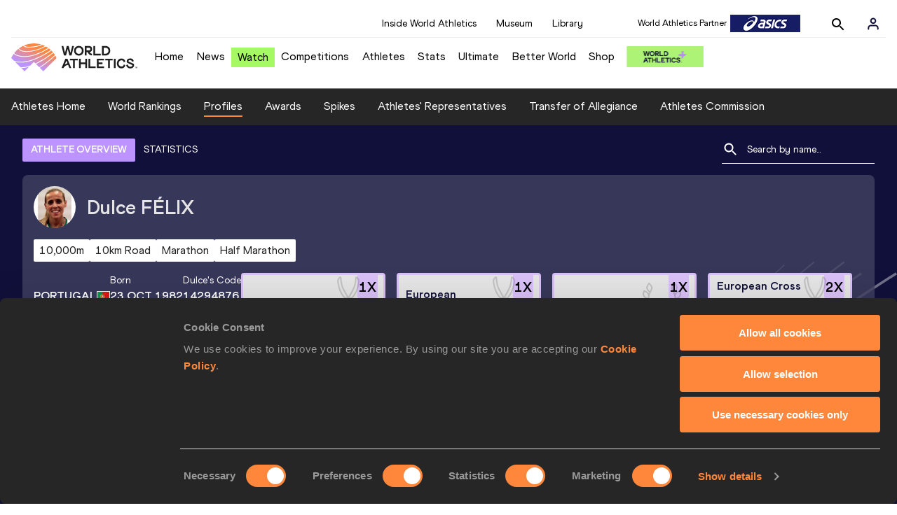

--- FILE ---
content_type: text/html; charset=utf-8
request_url: https://worldathletics.org/athletes/portugal/dulce-felix-14294876
body_size: 42490
content:
<!DOCTYPE html><html lang="en"><head><style>.xnpe_async_hide{opacity:0 !important}</style><script>
!(function (e, n, t, i, r, o) {
  function s(e) {
    if ('number' != typeof e) return e;
    var n = new Date();
    return new Date(n.getTime() + 1e3 * e);
  }
  var a = 4e3,
    c = 'xnpe_async_hide';
  function p(e) {
    return e.reduce(
      function (e, n) {
        return (
          (e[n] = function () {
            e._.push([n.toString(), arguments]);
          }),
          e
        );
      },
      { _: [] }
    );
  }
  function m(e, n, t) {
    var i = t.createElement(n);
    i.src = e;
    var r = t.getElementsByTagName(n)[0];
    return r.parentNode.insertBefore(i, r), i;
  }
  function u(e) {
    return '[object Date]' === Object.prototype.toString.call(e);
  }
  (o.target = o.target || 'https://api.exponea.com'),
    (o.file_path = o.file_path || o.target + '/js/exponea.min.js'),
    (r[n] = p([
      'anonymize',
      'initialize',
      'identify',
      'getSegments',
      'update',
      'track',
      'trackLink',
      'trackEnhancedEcommerce',
      'getHtml',
      'showHtml',
      'showBanner',
      'showWebLayer',
      'ping',
      'getAbTest',
      'loadDependency',
      'getRecommendation',
      'reloadWebLayers',
      '_preInitialize',
      '_initializeConfig'
    ])),
    (r[n].notifications = p(['isAvailable', 'isSubscribed', 'subscribe', 'unsubscribe'])),
    (r[n].segments = p(['subscribe'])),
    (r[n]['snippetVersion'] = 'v2.7.0'),
    (function (e, n, t) {
      (e[n]['_' + t] = {}), (e[n]['_' + t].nowFn = Date.now), (e[n]['_' + t].snippetStartTime = e[n]['_' + t].nowFn());
    })(r, n, 'performance'),
    (function (e, n, t, i, r, o) {
      e[r] = {
        sdk: e[i],
        sdkObjectName: i,
        skipExperiments: !!t.new_experiments,
        sign: t.token + '/' + (o.exec(n.cookie) || ['', 'new'])[1],
        path: t.target
      };
    })(r, e, o, n, i, RegExp('__exponea_etc__' + '=([\w-]+)')),
    (function (e, n, t) {
      m(e.file_path, n, t);
    })(o, t, e),
    (function (e, n, t, i, r, o, p) {
      if (e.new_experiments) {
        !0 === e.new_experiments && (e.new_experiments = {});
        var l,
          f = e.new_experiments.hide_class || c,
          _ = e.new_experiments.timeout || a,
          g = encodeURIComponent(o.location.href.split('#')[0]);
        e.cookies &&
          e.cookies.expires &&
          ('number' == typeof e.cookies.expires || u(e.cookies.expires)
            ? (l = s(e.cookies.expires))
            : e.cookies.expires.tracking &&
              ('number' == typeof e.cookies.expires.tracking || u(e.cookies.expires.tracking)) &&
              (l = s(e.cookies.expires.tracking))),
          l && l < new Date() && (l = void 0);
        var d =
          e.target +
          '/webxp/' +
          n +
          '/' +
          o[t].sign +
          '/modifications.min.js?http-referer=' +
          g +
          '&timeout=' +
          _ +
          'ms' +
          (l ? '&cookie-expires=' + Math.floor(l.getTime() / 1e3) : '');
        'sync' === e.new_experiments.mode && o.localStorage.getItem('__exponea__sync_modifications__')
          ? (function (e, n, t, i, r) {
              (t[r][n] = '<' + n + ' src="' + e + '"></' + n + '>'),
                i.writeln(t[r][n]),
                i.writeln(
                  '<' +
                    n +
                    '>!' +
                    r +
                    '.init && document.writeln(' +
                    r +
                    '.' +
                    n +
                    '.replace("/' +
                    n +
                    '/", "/' +
                    n +
                    '-async/").replace("><", " async><"))</' +
                    n +
                    '>'
                );
            })(d, n, o, p, t)
          : (function (e, n, t, i, r, o, s, a) {
              o.documentElement.classList.add(e);
              var c = m(t, i, o);
              function p() {
                r[a].init || m(t.replace('/' + i + '/', '/' + i + '-async/'), i, o);
              }
              function u() {
                o.documentElement.classList.remove(e);
              }
              (c.onload = p), (c.onerror = p), r.setTimeout(u, n), (r[s]._revealPage = u);
            })(f, _, d, n, o, p, r, t);
      }
    })(o, t, i, 0, n, r, e),
    (function (e, n, t) {
      var i;
      e[n]._initializeConfig(t),
        (null === (i = t.experimental) || void 0 === i ? void 0 : i.non_personalized_weblayers) &&
          e[n]._preInitialize(t),
        (e[n].start = function (i) {
          i &&
            Object.keys(i).forEach(function (e) {
              return (t[e] = i[e]);
            }),
            e[n].initialize(t);
        });
    })(r, n, o);
})(document, 'exponea', 'script', 'webxpClient', window, {
  target: 'https://analytics-api.worldathletics.org',
  token: '9c6b885e-3a1d-11ef-8d58-222d0cd76c82',
  experimental: {
    non_personalized_weblayers: true
  },
  new_experiments: { mode: 'sync' },
  // replace with current customer ID or leave commented out for an anonymous customer
  // customer: window.currentUserId,
  track: {
    visits: false,
    google_analytics: false
  }
});
</script><script>
    window.initGTM = function() {
      var dataLayerContent = {
        "User": {"Uid": undefined}
      };
      if('undefined' !== 'undefined') {
        dataLayerContent.User.Uid = 'undefined';
      }
      window.dataLayer = window.dataLayer || [];
      dataLayer.push(dataLayerContent);
      (function(w,d,s,l,i){w[l]=w[l]||[];w[l].push({'gtm.start':
      new Date().getTime(),event:'gtm.js'});var f=d.getElementsByTagName(s)[0],
      j=d.createElement(s),dl=l!='dataLayer'?'&l='+l:'';j.async=true;j.src=
      'https://www.googletagmanager.com/gtm.js?id='+i+dl;f.parentNode.insertBefore(j,f);
      })(window,document,'script','dataLayer','GTM-5XXBVM6');
    }
    </script><script async="" src="//securepubads.g.doubleclick.net/tag/js/gpt.js"></script><meta name="viewport" content="width=device-width, initial-scale=1" class="jsx-797586886"/><meta charSet="utf-8" class="jsx-797586886"/><title class="jsx-797586886">Dulce FÉLIX | Profile | World Athletics</title><link rel="apple-touch-icon" href="/static/icons/256x256.png" class="jsx-797586886"/><link rel="apple-touch-icon" sizes="72x72" href="/static/icons/72x72.png" class="jsx-797586886"/><link rel="apple-touch-icon" sizes="114x114" href="/static/icons/114x114.png" class="jsx-797586886"/><link rel="apple-touch-icon" sizes="144x144" href="/static/icons/144x144.png" class="jsx-797586886"/><link rel="canonical" href="https://worldathletics.org/athletes/portugal/dulce-felix-14294876" class="jsx-797586886"/><meta name="apple-mobile-web-app-capable" content="yes" class="jsx-797586886"/><meta name="apple-mobile-web-app-status-bar-style" content="#ff2534" class="jsx-797586886"/><meta property="og:title" name="title" content="Dulce FÉLIX | Profile | World Athletics" class="jsx-797586886"/><meta property="og:type" name="type" content="website" class="jsx-797586886"/><meta property="og:url" name="url" content="https://worldathletics.org/athletes/portugal/dulce-felix-14294876" class="jsx-797586886"/><meta property="og:site_name" name="site_name" content="worldathletics.org" class="jsx-797586886"/><meta property="og:image" name="image" content="https://assets.aws.worldathletics.org/bd544667-a741-43a6-949f-26f5bff4601b.jpg" class="jsx-797586886"/><meta property="og:description" name="description" content="Dulce FÉLIX, Portugal" class="jsx-797586886"/><meta name="keywords" class="jsx-797586886"/><meta name="twitter:card" content="summary_large_image" class="jsx-797586886"/><meta name="twitter:site" content="@WorldAthletics" class="jsx-797586886"/><meta name="twitter:title" content="Dulce FÉLIX | Profile | World Athletics" class="jsx-797586886"/><meta name="twitter:description" content="Dulce FÉLIX, Portugal" class="jsx-797586886"/><meta name="twitter:image" content="https://assets.aws.worldathletics.org/bd544667-a741-43a6-949f-26f5bff4601b.jpg" class="jsx-797586886"/><meta property="thumbnail" content="https://assets.aws.worldathletics.org/bd544667-a741-43a6-949f-26f5bff4601b.jpg" class="jsx-797586886"/><link rel="preload" href="/_next/static/css/ea9a8ae4027e2c17d050.css" as="style"/><link rel="stylesheet" href="/_next/static/css/ea9a8ae4027e2c17d050.css" data-n-g=""/><link rel="preload" href="/_next/static/css/981dc78549efa2e7602f.css" as="style"/><link rel="stylesheet" href="/_next/static/css/981dc78549efa2e7602f.css" data-n-g=""/><link rel="preload" href="/_next/static/css/28311a9fd6b5aa633786.css" as="style"/><link rel="stylesheet" href="/_next/static/css/28311a9fd6b5aa633786.css" data-n-p=""/><link rel="preload" href="/_next/static/css/e5c0f4c2eb75357dc850.css" as="style"/><link rel="stylesheet" href="/_next/static/css/e5c0f4c2eb75357dc850.css" data-n-p=""/><noscript data-n-css="true"></noscript><link rel="preload" href="/_next/static/chunks/main-6c1ef484136374c54b87.js" as="script"/><link rel="preload" href="/_next/static/chunks/webpack-9fb5d818b8b96ea748e0.js" as="script"/><link rel="preload" href="/_next/static/chunks/framework.f801b68207517fbb00d6.js" as="script"/><link rel="preload" href="/_next/static/chunks/2852872c.fd5635a29cfa8f3f5581.js" as="script"/><link rel="preload" href="/_next/static/chunks/75fc9c18.a4d48b0ef4f37170ef59.js" as="script"/><link rel="preload" href="/_next/static/chunks/26497e82.26a9b776b8e76111e76d.js" as="script"/><link rel="preload" href="/_next/static/chunks/b14489c3.acb1b2e9efc8c603c259.js" as="script"/><link rel="preload" href="/_next/static/chunks/55020d94.2d76b908442fa4823c0c.js" as="script"/><link rel="preload" href="/_next/static/chunks/0eceb729.58dd111f28f22f090e6b.js" as="script"/><link rel="preload" href="/_next/static/chunks/d6a9949e.5580989fa6a32d069e13.js" as="script"/><link rel="preload" href="/_next/static/chunks/d2761173.ab0225391ce9a159c7ed.js" as="script"/><link rel="preload" href="/_next/static/chunks/commons.38d8cea5e0d6eae10714.js" as="script"/><link rel="preload" href="/_next/static/chunks/aebf8eb2096c8b69eb77b784440f53cdc2b66fbe.bb4f21cf6e91b0ffdcc8.js" as="script"/><link rel="preload" href="/_next/static/chunks/478e210a0cbb9039768da574c087d7bc8420eeb4.6a24c22b002c3fd8dc52.js" as="script"/><link rel="preload" href="/_next/static/chunks/30f33ea505335783a5a7d7c88dd695083576ed10.bb3cf2cc9b8bab6f5059.js" as="script"/><link rel="preload" href="/_next/static/chunks/1145d618dfd4517838f7ff445caec21598faef5d.e55b5aaf4e781f504225.js" as="script"/><link rel="preload" href="/_next/static/chunks/7c9e16bb29bf24d397e4388207b84e7eec07b6fc.3556fada4b06ae969e88.js" as="script"/><link rel="preload" href="/_next/static/chunks/7c9e16bb29bf24d397e4388207b84e7eec07b6fc_CSS.fde6dc3b30ccc6abc495.js" as="script"/><link rel="preload" href="/_next/static/chunks/7881a8d9bd0ac33fc466a237abb30c83d7ff80b7.8a77883e0de943ccc430.js" as="script"/><link rel="preload" href="/_next/static/chunks/pages/_app-684491de9441eca5af41.js" as="script"/><link rel="preload" href="/_next/static/chunks/4a3ea9cd.0d90bfc73c516aebb66c.js" as="script"/><link rel="preload" href="/_next/static/chunks/405eb25d68e1bc8b5dc1f84f4f960e8668663cf4.f5c4efdaa44f8d8ecf5e.js" as="script"/><link rel="preload" href="/_next/static/chunks/185ad91b2753cd40e6918d755c17a31f36ba8118.db2e60a022dfcbaf46b6.js" as="script"/><link rel="preload" href="/_next/static/chunks/d1c5359f252dc902861f2bfe6edda14ab366873f.3c4056ea4e665adcf0f6.js" as="script"/><link rel="preload" href="/_next/static/chunks/908165298b725f2f3f44bf2eaf4d54f484b8ff10.e09fb3335f81d15da011.js" as="script"/><link rel="preload" href="/_next/static/chunks/68c80bf9a7b4d0dfb0b0c933948329ed2c98994d.b6b0dfc2aa8ae63415d3.js" as="script"/><link rel="preload" href="/_next/static/chunks/908165298b725f2f3f44bf2eaf4d54f484b8ff10_CSS.f3faa7ed4d6d62baea4d.js" as="script"/><link rel="preload" href="/_next/static/chunks/d19a343ee24a70f0a0900bbc00cc99d82ec7d200.15d92850ac5dcbdeb30b.js" as="script"/><link rel="preload" href="/_next/static/chunks/7ee1a9b81ca383b0b5773f39131ef41549dfe3b9.c2736b9144c752c7aa7c.js" as="script"/><link rel="preload" href="/_next/static/chunks/pages/athletes/%5Bcounrty%5D/%5BcompetitorId%5D-a3703af219790a22eaed.js" as="script"/><style id="__jsx-797586886">@font-face{font-family:'World Athletics Heavy';src:url('/static/fonts/WorldAthleticsHeadline.woff2') format('woff2'), url('/static/fonts/WorldAthleticsHeadline.woff') format('woff');font-weight:800;font-style:normal;font-display:swap;}@font-face{font-family:'World Athletics Bold';src:url('/static/fonts/WorldAthletics-Regular.woff2') format('woff2'), url('/static/fonts/WorldAthletics-Regular.woff') format('woff');font-weight:normal;font-style:normal;font-display:swap;}@font-face{font-family:'World Athletics';src:url('/static/fonts/WorldAthletics-Bold.woff2') format('woff2'), url('/static/fonts/WorldAthletics-Bold.woff') format('woff');font-weight:bold;font-style:normal;font-display:swap;}@font-face{font-family:'PP Formula';src:url('/static/fonts/PP/PP-Formula-Condensed-Black-v2.0/PPFormula-CondensedBlack.woff2') format('woff2'), url('/static/fonts/PP/PP-Formula-Condensed-Black-v2.0/PPFormula-CondensedBlack.woff') format('woff');font-weight:900;font-style:normal;}@font-face{font-family:'PP Formula';src:url('/static/fonts/PP/PP-Formula-Narrow-Regular-v2.0/PPFormula-NarrowRegular.woff2') format('woff2'), url('/static/fonts/PP/PP-Formula-Narrow-Regular-v2.0/PPFormula-NarrowRegular.woff') format('woff');font-weight:400;font-style:normal;}@font-face{font-family:'PP Formula';src:url('/static/fonts/PP/PP-Formula-Narrow-Semibold-v2.0/PPFormula-NarrowSemibold.woff2') format('woff2'), url('/static/fonts/PP/PP-Formula-Narrow-Semibold-v2.0/PPFormula-NarrowSemibold.woff') format('woff');font-weight:600;font-style:normal;}@font-face{font-family:'PP Formula Italic';src:url('/static/fonts/PP/PP-Formula-Narrow-Regular-Italic-v2.0/PPFormula-NarrowRegularItalic.woff2') format('woff2'), url('/static/fonts/PP/PP-Formula-Narrow-Regular-Italic-v2.0/PPFormula-NarrowRegularItalic.woff') format('woff');font-style:italic;}body{font-family:'World Athletics',Arial,sans-serif;font-size:16px;font-display:swap;}</style></head><body><div id="__next"><header class="styles_root__GhScr"><div class="styles_root__1DHCQ"><div class="TopHeader_root__1f-J1"><div class="TopHeaderNavbar_section__3sgfN"><nav class="TopHeaderNavbar_root__1kT1b" data-name="top-navigation"><ul><li class="TopHeaderNavbar_li__1QKYw"><a class="">Inside World Athletics</a></li><li class="TopHeaderNavbar_li__1QKYw"><a class="">Museum</a></li><li class="TopHeaderNavbar_li__1QKYw"><a class="">Library</a></li></ul></nav><form class="SearchForm_searchForm__3IEfI" style="margin-left:20px"><div class="SearchForm_inputWrapper__29q8X"></div><button type="button" class="SearchForm_searchBtn__2t2tK TopHeaderNavbar_searchBtnClass__16Ojz"><svg class="MuiSvgIcon-root" focusable="false" viewBox="0 0 24 24" aria-hidden="true"><path d="M15.5 14h-.79l-.28-.27C15.41 12.59 16 11.11 16 9.5 16 5.91 13.09 3 9.5 3S3 5.91 3 9.5 5.91 16 9.5 16c1.61 0 3.09-.59 4.23-1.57l.27.28v.79l5 4.99L20.49 19l-4.99-5zm-6 0C7.01 14 5 11.99 5 9.5S7.01 5 9.5 5 14 7.01 14 9.5 11.99 14 9.5 14z"></path></svg></button></form><div class="style_root__1BO3b"><button aria-label="Sign in" type="button" class="style_profileIcon__2qVb-"><svg width="36" height="28" viewBox="0 0 36 28" fill="none" xmlns="http://www.w3.org/2000/svg"><path d="M24.6663 21.5V19.8333C24.6663 18.9493 24.3152 18.1014 23.69 17.4763C23.0649 16.8512 22.2171 16.5 21.333 16.5H14.6663C13.7823 16.5 12.9344 16.8512 12.3093 17.4763C11.6842 18.1014 11.333 18.9493 11.333 19.8333V21.5" stroke="#11103A" stroke-width="2" stroke-linecap="round" stroke-linejoin="round"></path><path d="M18.0003 13.1667C19.8413 13.1667 21.3337 11.6743 21.3337 9.83333C21.3337 7.99238 19.8413 6.5 18.0003 6.5C16.1594 6.5 14.667 7.99238 14.667 9.83333C14.667 11.6743 16.1594 13.1667 18.0003 13.1667Z" stroke="#11103A" stroke-width="2" stroke-linecap="round" stroke-linejoin="round"></path></svg></button><div class="style_subNav__1O0KJ"><div class="style_content__1HJ1D"><button class="style_link__2RGFF">Register now</button><a href="/worldathletics-plus" class="style_link__2RGFF">World Athletics+</a></div></div></div></div></div><div class="MiddleHeader_root__2Nl7j"><div class="Logo_root__1dluZ"><a class="" title="" href="/"><img src="https://media.aws.iaaf.org/logos/wa-logo.svg" alt="logo" width="180" height="40"/></a></div><nav class="MainNav_nav__2vEYm" data-name="main-navigation"><ul><div style="display:flex;align-items:center"><li><a class="MainNav_navLink__1E27R" title="" href="/">Home<ul class="MainNav_content__WZ9Rn"></ul></a></li><li><a class="MainNav_navLink__1E27R" title="" href="/news">News<ul class="MainNav_content__WZ9Rn"><li class="MainNav_contentItem__3IVBb"><a class="" title="Press Releases" href="/news/press-releases">Press Releases</a></li><li class="MainNav_contentItem__3IVBb"><a class="" title="News" href="/news/news">News</a></li><li class="MainNav_contentItem__3IVBb"><a class="" title="Reports" href="/news/reports">Reports</a></li><li class="MainNav_contentItem__3IVBb"><a class="" title="Previews" href="/news/previews">Previews</a></li><li class="MainNav_contentItem__3IVBb"><a class="" title="Features" href="/news/features">Features</a></li><li class="MainNav_contentItem__3IVBb"><a class="" title="Series" href="/news/series">Series</a></li></ul></a></li><li class="MainNav_watchVideoBtn__2kE0U"><a class="MainNav_navLink__1E27R" title="" linkClass="watchVideoBtn" mobileclassname="watchVideoBtn" href="/videos">Watch<ul class="MainNav_content__WZ9Rn"></ul></a></li><li><a class="MainNav_navLink__1E27R" title="" href="/competitions">Competitions<ul class="MainNav_content__WZ9Rn"><li class="MainNav_contentItem__3IVBb"><a class="" title="Calendar" href="/competition/calendar-results">Calendar</a></li><li class="MainNav_contentItem__3IVBb"><a class="" title="Tickets" href="/tickets">Tickets</a></li><li class="MainNav_contentItem__3IVBb"><a class="" title="Hosting" href="/hosting">Hosting</a></li><li class="MainNav_contentItem__3IVBb"><a class="" title="Our Sport" href="/our-sport">Our Sport</a></li><li class="MainNav_contentItem__3IVBb"><a class="" title="Innovations" href="/competitions/innovations">Innovations</a></li><li class="MainNav_contentItem__3IVBb"><a class="" title="Rules &amp; Regulations" href="/about-iaaf/documents/book-of-rules">Rules &amp; Regulations</a></li><li class="MainNav_contentItem__3IVBb"><a class="" title="Competition Performance Ranking" href="/records/competition-performance-rankings">Competition Performance Ranking</a></li><li class="MainNav_contentItem__3IVBb"><a class="" title="Competitions Archive" href="/competition">Competitions Archive</a></li></ul></a></li><li><a class="MainNav_navLink__1E27R" title="" href="/athletes-home">Athletes<ul class="MainNav_content__WZ9Rn"><li class="MainNav_contentItem__3IVBb"><a class="" title="World Rankings" href="/world-rankings/introduction">World Rankings</a></li><li class="MainNav_contentItem__3IVBb"><a class="" title="Profiles" href="/athletes">Profiles</a></li><li class="MainNav_contentItem__3IVBb"><a class="" title="Awards" href="/awards">Awards</a></li><li class="MainNav_contentItem__3IVBb"><a class="" title="Spikes" href="/spikes">Spikes</a></li><li class="MainNav_contentItem__3IVBb"><a class="" title="Athletes&#x27; Representatives" href="/athletes/athlete-representatives">Athletes&#x27; Representatives</a></li><li class="MainNav_contentItem__3IVBb"><a class="" title="Transfer of Allegiance" href="/about-iaaf/documents/research-centre#collapseathlete-transfer-of-allegiance">Transfer of Allegiance</a></li><li class="MainNav_contentItem__3IVBb"><a class="" title="Athletes Commission" href="/about-iaaf/structure/commissions">Athletes Commission</a></li></ul></a></li><li><a class="MainNav_navLink__1E27R" title="" href="/stats-zone">Stats<ul class="MainNav_content__WZ9Rn"><li class="MainNav_contentItem__3IVBb"><a class="" title="Results" href="/results">Results</a></li><li class="MainNav_contentItem__3IVBb"><a class="" title="Toplists" href="/records/toplists">Toplists</a></li><li class="MainNav_contentItem__3IVBb"><a class="" title="Records" href="/records/by-category/world-records">Records</a></li><li class="MainNav_contentItem__3IVBb"><a class="" title="Send Competition Results" href="/records/send-competition-results">Send Competition Results</a></li><li class="MainNav_contentItem__3IVBb"><a class="" title="World Rankings" href="/world-rankings/introduction">World Rankings</a></li><li class="MainNav_contentItem__3IVBb"><a class="" title="Road to the Ultimate" href="/stats-zone/road-to/7212925">Road to the Ultimate</a></li><li class="MainNav_contentItem__3IVBb"><a class="" title="Road to Gaborone" href="/stats-zone/road-to/7216920">Road to Gaborone</a></li><li class="MainNav_contentItem__3IVBb"><a class="" title="Road to Kujawy Pomorze" href="/stats-zone/road-to/7199326">Road to Kujawy Pomorze</a></li></ul></a></li><li><a class="MainNav_navLink__1E27R" title="" href="/competitions/world-athletics-ultimate-championship/2026">Ultimate<ul class="MainNav_content__WZ9Rn"></ul></a></li><li><a class="MainNav_navLink__1E27R" title="" href="/athletics-better-world">Better World<ul class="MainNav_content__WZ9Rn"><li class="MainNav_contentItem__3IVBb"><a class="" title="News" href="/athletics-better-world/news">News</a></li><li class="MainNav_contentItem__3IVBb"><a class="" title="Sustainability" href="/athletics-better-world/sustainability">Sustainability</a></li><li class="MainNav_contentItem__3IVBb"><a class="" title="Athlete Refugee Team" href="/athletics-better-world/athlete-refugee-team">Athlete Refugee Team</a></li><li class="MainNav_contentItem__3IVBb"><a class="" title="Air Quality" href="/athletics-better-world/air-quality">Air Quality</a></li><li class="MainNav_contentItem__3IVBb"><a class="" title="Safeguarding" href="/athletics-better-world/safeguarding">Safeguarding</a></li></ul></a></li><li><a class="MainNav_navLink__1E27R" href="https://shop.worldathletics.org">Shop<ul class="MainNav_content__WZ9Rn"></ul></a></li></div></ul></nav><a href="/worldathletics-plus" style="padding:0.45rem"><img style="width:110px" src="/static/wa-plus-navbar-logo.png"/></a></div></div></header><div class="SectionNav_sectionNav__iIu_o SectionNav_fullSubNav__2jSyt" data-name="submenu-container"><div class="SectionNav_sectionNavInner__3NbMf"><div class="SectionNav_navWrap__H7sFR"><nav class="SectionNav_nav__2vIRX"><ul class="SectionNav_navList__uPtfy"><li><a class="undefined" anchorText="Athletes Home" title="" href="/athletes-home">Athletes Home</a></li><li><a class="undefined" anchorText="World Rankings" href="/world-rankings/introduction">World Rankings</a></li><li><a class="undefined NavLink_active__2UAk6" anchorText="Profiles" href="/athletes">Profiles</a></li><li><a class="undefined" anchorText="Awards" title="" href="/awards">Awards</a></li><li><a class="undefined" anchorText="Spikes" title="" href="/spikes">Spikes</a></li><li><a class="undefined" anchorText="Athletes&#x27; Representatives" href="/athletes/athlete-representatives">Athletes&#x27; Representatives</a></li><li><a class="undefined" anchorText="Transfer of Allegiance" href="/about-iaaf/documents/research-centre#collapseathlete-transfer-of-allegiance">Transfer of Allegiance</a></li><li><a class="undefined" anchorText="Athletes Commission" href="/about-iaaf/structure/commissions">Athletes Commission</a></li></ul></nav></div><div class="SectionNav_chevronRight__2GuVA"></div></div></div><div class="athleteBackground_athleteBackground__tBipR" style="background:url(/_next/static/images/athleteBackground-8be1b09507e7814b423e2f0a421baa4a.svg);background-repeat:repeat;background-size:cover" alt="background"><div class="athleteBackground_athleteBackgroundInner__1A8OU undefined"><div class="athletesProfileTabs_athletesProfileTabs__1EiIQ"><div class="athletesProfileTabs_athletesProfileTabsButtons__2AD3V"><div class="athletesTabsButton_athletesTabsButton__NNSRw"><div class="athletesTabsButton_athletesTabsButtonScroll__gJphz"><div class="athletesTabsButton_AthletesTabsButtonItem__1pPWF"><button type="button" class="athletesButton_athletesButton__1_h0o athletesButton_underline__9GAM2 athletesButton_underlineActive__3H8Ir" value="ATHLETE OVERVIEW">ATHLETE OVERVIEW</button></div><div class="athletesTabsButton_AthletesTabsButtonItem__1pPWF"><button type="button" class="athletesButton_athletesButton__1_h0o athletesButton_underline__9GAM2" value="STATISTICS">STATISTICS</button></div></div></div></div><div class="athletesProfileTabs_athletesProfileTabsSearchField__21A7R"><div class="AthleteSearchField_dropdown__2mgsB "><div><form><div class="AthleteSearchField_inputWrapper__1JMrx "><button type="button"><img src="/static/search-white.svg" alt="search icon"/></button><input placeholder="Search by name..." class="AthleteSearchField_searchInput__gS3eH " value=""/></div></form><div class="AthleteSearchField_line__2jp54"></div></div><div class="AthleteSearchField_optionWrap__1Oogf"><div class="AthleteSearchField_options__tjQe5 false AthleteSearchField_optionWrapRounded__3VRN0"></div></div></div></div></div><div class="athletesBio_athletesBio__1HruQ"><div class="athletesContainerTransparent_athletesContainerTransparent__3hgOB"><div class="athletesBio_athletesProfile__309MD"><div class="athletesBio_athletesBioImageContainer__3x9PY"></div><div class="athletesBio_athletesBioTitle__3pPRL"><span>Dulce</span> <span>FÉLIX</span></div></div><div class="athletesBio_athletesBioTags__3iQk_"><div class="athletesBio_athletesBioTag__3ki57">10,000m<!-- --> </div><div class="athletesBio_athletesBioTag__3ki57">10km Road<!-- --> </div><div class="athletesBio_athletesBioTag__3ki57">Marathon<!-- --> </div><div class="athletesBio_athletesBioTag__3ki57">Half Marathon<!-- --> </div></div><div class="athletesBio_athletesBioHeader__1QkoM"><div class="athletesBio_athletesBioInfoContainer__2ZKoo"><div class="athletesBio_athletesBioDetailsContainer__3_nDn"><div class="athletesBio_athletesBioDetails__1wgSI"><span class="athletesBio_athletesBioTagLabel__3orD4"> </span><span class="athletesBio_athletesBioTagValue__oKZC4">Portugal<span class="Flags_container__3W63l" style="width:auto;display:unset"><i class="Flags_icon__3Uv11 icon-flag-POR"></i></span></span></div><div class="athletesBio_athletesBioDetails__1wgSI"><span class="athletesBio_athletesBioTagLabel__3orD4">Born</span><span class="athletesBio_athletesBioTagValue__oKZC4">23 OCT 1982</span></div><div class="athletesBio_athletesBioDetails__1wgSI"><span class="athletesBio_athletesBioTagLabel__3orD4">Dulce<!-- -->&#x27;s code</span><span class="athletesBio_athletesBioTagValue__oKZC4">14294876</span></div></div><div class="athletesBio_athletesBioFooter__3B--s"></div></div><div class="athletesBio_athletesBioHonoursContainer__3EVKf"><div class="athletesBio_athletesBioHonours__2nK55"><div class="athletesBio_athletesBioHonour__1Zqdq"><div class="athletesBio_athletesBioHonourCount__2sBko">1<!-- -->X</div><div class="athletesBio_athletesBioHonourValue__QHLA_">European champion</div><img src="/_next/static/images/medal-be49b48cd6c926be27837e3991e9b2ce.svg" class="athletesBio_medal__BcCqC" alt=""/></div><div class="athletesBio_athletesBioHonour__1Zqdq"><div class="athletesBio_athletesBioHonourCount__2sBko">1<!-- -->X</div><div class="athletesBio_athletesBioHonourValue__QHLA_">European Championships silver medallist</div><img src="/_next/static/images/medal-be49b48cd6c926be27837e3991e9b2ce.svg" class="athletesBio_medal__BcCqC" alt=""/></div><div class="athletesBio_athletesBioHonour__1Zqdq"><div class="athletesBio_athletesBioHonourCount__2sBko">1<!-- -->X</div><div class="athletesBio_athletesBioHonourValue__QHLA_">In top 8 at World Championships</div><img src="/_next/static/images/Record-a9c05624dbc2bf32e9a64df8fd7fbd8f.svg" class="athletesBio_record__cB2hh" alt=""/></div><div class="athletesBio_athletesBioHonour__1Zqdq"><div class="athletesBio_athletesBioHonourCount__2sBko">2<!-- -->X</div><div class="athletesBio_athletesBioHonourValue__QHLA_">European Cross Country Championships silver medallist</div><img src="/_next/static/images/medal-be49b48cd6c926be27837e3991e9b2ce.svg" class="athletesBio_medal__BcCqC" alt=""/></div></div></div></div></div></div><div class="athletesOverviewStats_athletesOverviewStats__3UYhF"><div class="athletesContainer_athletesContainer__3w5eG undefined"><div class="athletesTitle_athletesTitle__388RT undefined">Personal bests</div><div class="athletesPersonalBests_athletesPersonalBestsContainer__1TrT-"><div class="athletesDropdownCard_athletesDropdownCard__2TpE2"><div class="athletesCardContainer_athletesCardContainer__39h-0"><div class="athletesDropdownCard_athletesDropdownCardHeader__alcfX"><button type="button" class="athletesDropdownButton_athletesDropdownButton__3k-Ds"><div class="athletesTitle_athletesTitle__388RT athletesDropdownCard_athletesDropdownCardTitle__1yq_Z">10,000 Metres</div><span class="athletesDropdownButton_athletesDropdownButtonIcon__2KsFN "><svg xmlns="http://www.w3.org/2000/svg" width="19" height="18" viewBox="0 0 19 18" fill="none"><g clip-path="url(#clip0_15_110058)"><path d="M6.0575 6.44238L9.5 9.87738L12.9425 6.44238L14 7.49988L9.5 11.9999L5 7.49988L6.0575 6.44238Z" fill="#1E1E1E"></path></g><defs><clipPath id="clip0_15_110058"><rect width="18" height="18" fill="white" transform="translate(0.5)"></rect></clipPath></defs></svg></span></button></div><div class="athletesDropdownCard_athletesDropdownCardBody__13WWz"><div class="athletesEventsDetails_athletesEventsDetails__hU6mX"><div class="athletesEventsDetails_athletesEventsDetailsContent__37Ko7"><div class="athletesEventsDetails_athletesEventsDetailsLabel__6KN98"><img src="[data-uri]" style="width:24px;height:24px" alt="result"/>Result</div><span class="athletesEventsDetails_athletesEventsDetailsValue__FrHFZ">31:19.03<!-- --> <span class="athletesDropdownCard_athletesDropdownCardTag__3gRTq"></span></span></div></div><div class="athletesEventsDetails_athletesEventsDetails__hU6mX"><div class="athletesEventsDetails_athletesEventsDetailsContent__37Ko7"><div class="athletesEventsDetails_athletesEventsDetailsLabel__6KN98"><img src="[data-uri]" style="width:24px;height:24px" alt="date"/>Date</div><span class="athletesEventsDetails_athletesEventsDetailsValue__FrHFZ">06 JUL 2016<!-- --> <span class="athletesDropdownCard_athletesDropdownCardTag__3gRTq"></span></span></div></div><div class="athletesEventsDetails_athletesEventsDetails__hU6mX"><div class="athletesEventsDetails_athletesEventsDetailsContent__37Ko7"><div class="athletesEventsDetails_athletesEventsDetailsLabel__6KN98"><img src="[data-uri]" style="width:24px;height:24px" alt="score"/>Score</div><span class="athletesEventsDetails_athletesEventsDetailsValue__FrHFZ">1176<!-- --> <span class="athletesDropdownCard_athletesDropdownCardTag__3gRTq"></span></span></div></div></div></div></div><div class="athletesDropdownCard_athletesDropdownCard__2TpE2"><div class="athletesCardContainer_athletesCardContainer__39h-0"><div class="athletesDropdownCard_athletesDropdownCardHeader__alcfX"><button type="button" class="athletesDropdownButton_athletesDropdownButton__3k-Ds" disabled=""><div class="athletesTitle_athletesTitle__388RT athletesDropdownCard_athletesDropdownCardTitle__1yq_Z">10 Kilometres Road</div><span class="athletesDropdownButton_athletesDropdownButtonIcon__2KsFN "></span></button></div><div class="athletesDropdownCard_athletesDropdownCardBody__13WWz"><div class="athletesEventsDetails_athletesEventsDetails__hU6mX"><div class="athletesEventsDetails_athletesEventsDetailsContent__37Ko7"><div class="athletesEventsDetails_athletesEventsDetailsLabel__6KN98"><img src="[data-uri]" style="width:24px;height:24px" alt="result"/>Result</div><span class="athletesEventsDetails_athletesEventsDetailsValue__FrHFZ">31:25<!-- --> <span class="athletesDropdownCard_athletesDropdownCardTag__3gRTq"></span></span></div></div><div class="athletesEventsDetails_athletesEventsDetails__hU6mX"><div class="athletesEventsDetails_athletesEventsDetailsContent__37Ko7"><div class="athletesEventsDetails_athletesEventsDetailsLabel__6KN98"><img src="[data-uri]" style="width:24px;height:24px" alt="date"/>Date</div><span class="athletesEventsDetails_athletesEventsDetailsValue__FrHFZ">11 JAN 2015<!-- --> <span class="athletesDropdownCard_athletesDropdownCardTag__3gRTq"></span></span></div></div><div class="athletesEventsDetails_athletesEventsDetails__hU6mX"><div class="athletesEventsDetails_athletesEventsDetailsContent__37Ko7"><div class="athletesEventsDetails_athletesEventsDetailsLabel__6KN98"><img src="[data-uri]" style="width:24px;height:24px" alt="score"/>Score</div><span class="athletesEventsDetails_athletesEventsDetailsValue__FrHFZ">1170<!-- --> <span class="athletesDropdownCard_athletesDropdownCardTag__3gRTq"></span></span></div></div><div class="athletesEventsDetails_athletesEventsDetails__hU6mX"><div class="athletesEventsDetails_athletesEventsDetailsContent__37Ko7"><div class="athletesEventsDetails_athletesEventsDetailsLabel__6KN98"><img src="[data-uri]" style="width:24px;height:24px" alt="competition"/>Competition &amp; venue</div><span class="athletesEventsDetails_athletesEventsDetailsValue__FrHFZ">Maia (POR)<!-- --> <span class="athletesDropdownCard_athletesDropdownCardTag__3gRTq"></span></span></div></div></div></div></div><div class="athletesDropdownCard_athletesDropdownCard__2TpE2"><div class="athletesCardContainer_athletesCardContainer__39h-0"><div class="athletesDropdownCard_athletesDropdownCardHeader__alcfX"><button type="button" class="athletesDropdownButton_athletesDropdownButton__3k-Ds" disabled=""><div class="athletesTitle_athletesTitle__388RT athletesDropdownCard_athletesDropdownCardTitle__1yq_Z">Marathon</div><span class="athletesDropdownButton_athletesDropdownButtonIcon__2KsFN "></span></button></div><div class="athletesDropdownCard_athletesDropdownCardBody__13WWz"><div class="athletesEventsDetails_athletesEventsDetails__hU6mX"><div class="athletesEventsDetails_athletesEventsDetailsContent__37Ko7"><div class="athletesEventsDetails_athletesEventsDetailsLabel__6KN98"><img src="[data-uri]" style="width:24px;height:24px" alt="result"/>Result</div><span class="athletesEventsDetails_athletesEventsDetailsValue__FrHFZ">2:25:15<!-- --> <span class="athletesDropdownCard_athletesDropdownCardTag__3gRTq"></span></span></div></div><div class="athletesEventsDetails_athletesEventsDetails__hU6mX"><div class="athletesEventsDetails_athletesEventsDetailsContent__37Ko7"><div class="athletesEventsDetails_athletesEventsDetailsLabel__6KN98"><img src="[data-uri]" style="width:24px;height:24px" alt="date"/>Date</div><span class="athletesEventsDetails_athletesEventsDetailsValue__FrHFZ">26 APR 2015<!-- --> <span class="athletesDropdownCard_athletesDropdownCardTag__3gRTq"></span></span></div></div><div class="athletesEventsDetails_athletesEventsDetails__hU6mX"><div class="athletesEventsDetails_athletesEventsDetailsContent__37Ko7"><div class="athletesEventsDetails_athletesEventsDetailsLabel__6KN98"><img src="[data-uri]" style="width:24px;height:24px" alt="score"/>Score</div><span class="athletesEventsDetails_athletesEventsDetailsValue__FrHFZ">1162<!-- --> <span class="athletesDropdownCard_athletesDropdownCardTag__3gRTq"></span></span></div></div><div class="athletesEventsDetails_athletesEventsDetails__hU6mX"><div class="athletesEventsDetails_athletesEventsDetailsContent__37Ko7"><div class="athletesEventsDetails_athletesEventsDetailsLabel__6KN98"><img src="[data-uri]" style="width:24px;height:24px" alt="competition"/>Competition &amp; venue</div><span class="athletesEventsDetails_athletesEventsDetailsValue__FrHFZ">London (GBR)<!-- --> <span class="athletesDropdownCard_athletesDropdownCardTag__3gRTq"></span></span></div></div></div></div></div><div class="athletesDropdownCard_athletesDropdownCard__2TpE2"><div class="athletesCardContainer_athletesCardContainer__39h-0"><div class="athletesDropdownCard_athletesDropdownCardHeader__alcfX"><button type="button" class="athletesDropdownButton_athletesDropdownButton__3k-Ds" disabled=""><div class="athletesTitle_athletesTitle__388RT athletesDropdownCard_athletesDropdownCardTitle__1yq_Z">Half Marathon</div><span class="athletesDropdownButton_athletesDropdownButtonIcon__2KsFN "></span></button></div><div class="athletesDropdownCard_athletesDropdownCardBody__13WWz"><div class="athletesEventsDetails_athletesEventsDetails__hU6mX"><div class="athletesEventsDetails_athletesEventsDetailsContent__37Ko7"><div class="athletesEventsDetails_athletesEventsDetailsLabel__6KN98"><img src="[data-uri]" style="width:24px;height:24px" alt="result"/>Result</div><span class="athletesEventsDetails_athletesEventsDetailsValue__FrHFZ">1:08:33<!-- --> <span class="athletesDropdownCard_athletesDropdownCardTag__3gRTq">NR</span></span></div></div><div class="athletesEventsDetails_athletesEventsDetails__hU6mX"><div class="athletesEventsDetails_athletesEventsDetailsContent__37Ko7"><div class="athletesEventsDetails_athletesEventsDetailsLabel__6KN98"><img src="[data-uri]" style="width:24px;height:24px" alt="date"/>Date</div><span class="athletesEventsDetails_athletesEventsDetailsValue__FrHFZ">20 MAR 2011<!-- --> <span class="athletesDropdownCard_athletesDropdownCardTag__3gRTq"></span></span></div></div><div class="athletesEventsDetails_athletesEventsDetails__hU6mX"><div class="athletesEventsDetails_athletesEventsDetailsContent__37Ko7"><div class="athletesEventsDetails_athletesEventsDetailsLabel__6KN98"><img src="[data-uri]" style="width:24px;height:24px" alt="score"/>Score</div><span class="athletesEventsDetails_athletesEventsDetailsValue__FrHFZ">1160<!-- --> <span class="athletesDropdownCard_athletesDropdownCardTag__3gRTq"></span></span></div></div><div class="athletesEventsDetails_athletesEventsDetails__hU6mX"><div class="athletesEventsDetails_athletesEventsDetailsContent__37Ko7"><div class="athletesEventsDetails_athletesEventsDetailsLabel__6KN98"><img src="[data-uri]" style="width:24px;height:24px" alt="competition"/>Competition &amp; venue</div><span class="athletesEventsDetails_athletesEventsDetailsValue__FrHFZ">Lisboa (POR)<!-- --> <span class="athletesDropdownCard_athletesDropdownCardTag__3gRTq"></span></span></div></div></div></div></div><div class="athletesDropdownCard_athletesDropdownCard__2TpE2"><div class="athletesCardContainer_athletesCardContainer__39h-0"><div class="athletesDropdownCard_athletesDropdownCardHeader__alcfX"><button type="button" class="athletesDropdownButton_athletesDropdownButton__3k-Ds" disabled=""><div class="athletesTitle_athletesTitle__388RT athletesDropdownCard_athletesDropdownCardTitle__1yq_Z">5000 Metres</div><span class="athletesDropdownButton_athletesDropdownButtonIcon__2KsFN "></span></button></div><div class="athletesDropdownCard_athletesDropdownCardBody__13WWz"><div class="athletesEventsDetails_athletesEventsDetails__hU6mX"><div class="athletesEventsDetails_athletesEventsDetailsContent__37Ko7"><div class="athletesEventsDetails_athletesEventsDetailsLabel__6KN98"><img src="[data-uri]" style="width:24px;height:24px" alt="result"/>Result</div><span class="athletesEventsDetails_athletesEventsDetailsValue__FrHFZ">15:08.02<!-- --> <span class="athletesDropdownCard_athletesDropdownCardTag__3gRTq"></span></span></div></div><div class="athletesEventsDetails_athletesEventsDetails__hU6mX"><div class="athletesEventsDetails_athletesEventsDetailsContent__37Ko7"><div class="athletesEventsDetails_athletesEventsDetailsLabel__6KN98"><img src="[data-uri]" style="width:24px;height:24px" alt="date"/>Date</div><span class="athletesEventsDetails_athletesEventsDetailsValue__FrHFZ">31 JUL 2009<!-- --> <span class="athletesDropdownCard_athletesDropdownCardTag__3gRTq"></span></span></div></div><div class="athletesEventsDetails_athletesEventsDetails__hU6mX"><div class="athletesEventsDetails_athletesEventsDetailsContent__37Ko7"><div class="athletesEventsDetails_athletesEventsDetailsLabel__6KN98"><img src="[data-uri]" style="width:24px;height:24px" alt="score"/>Score</div><span class="athletesEventsDetails_athletesEventsDetailsValue__FrHFZ">1148<!-- --> <span class="athletesDropdownCard_athletesDropdownCardTag__3gRTq"></span></span></div></div><div class="athletesEventsDetails_athletesEventsDetails__hU6mX"><div class="athletesEventsDetails_athletesEventsDetailsContent__37Ko7"><div class="athletesEventsDetails_athletesEventsDetailsLabel__6KN98"><img src="[data-uri]" style="width:24px;height:24px" alt="competition"/>Competition &amp; venue</div><span class="athletesEventsDetails_athletesEventsDetailsValue__FrHFZ">Stockholm (SWE)<!-- --> <span class="athletesDropdownCard_athletesDropdownCardTag__3gRTq"></span></span></div></div></div></div></div></div><div class="athletesPersonalBests_athletesPersonalBestsFooter__14NN3"><div class="athletesPersonalBests_athletesPersonalBestsFooter__14NN3"><span class="athletesPersonalBests_athletesPersonalBestsFooterNotLegal__igvPP">* Not legal</span><button type="button" class="athletesPersonalBests_athletesSeasonBestXSLink__1loHv"><span>SEE MORE PERFORMANCES</span></button></div></div></div><div class="athletesContainer_athletesContainer__3w5eG undefined"><div class="athletesTitle_athletesTitle__388RT undefined">Season’s bests (<!-- -->2024<!-- -->)</div><div class="AthletesSeasonBestXS_athletesSeasonBestXS__HGZ7l"><div class="profileStatistics_fullHeight__2Nn0b"></div></div><div class="AthletesSeasonBestXS_athletesSeasonBestXSFooter__3Dd6B"><div class="AthletesSeasonBestXS_athletesSeasonBestXSFooter__3Dd6B"><span class="AthletesSeasonBestXS_athletesSeasonBestXSFooterNotLegal__2SUax">* Not legal</span><button type="button" class="AthletesSeasonBestXS_athletesSeasonBestXSLink__12uct"><span>SEE MORE PERFORMANCES</span></button></div></div></div><div class="athletesOverviewStats_athletesOverviewStatsSubContainer__38jjW"><div class="athletesContainerTransparent_athletesContainerTransparent__3hgOB"><div class="athletesOverviewStats_athletesSearch__WeCqT"><div class="athletesTitle_athletesTitle__388RT athletesOverviewStats_athletesSearchTitle__2xR4A">Looking for another athlete?</div><div class="athletesOverviewStats_athletesSearchContent__3V13h"><div class="AthleteSearchField_dropdown__2mgsB "><div><form><div class="AthleteSearchField_inputWrapper__1JMrx "><button type="button"><img src="/static/search-white.svg" alt="search icon"/></button><input placeholder="Search by name..." class="AthleteSearchField_searchInput__gS3eH " value=""/></div></form></div><div class="AthleteSearchField_optionWrap__1Oogf"><div class="AthleteSearchField_options__tjQe5 false AthleteSearchField_optionWrapRounded__3VRN0"></div></div></div><div class="athletesOverviewStats_line__23kRM"></div></div></div></div></div></div><div class="athletesOverview_athletesVideoCarouselContainer__1NvwD"><div style="width:100%;text-align:center"><div class="Ellipsis_ellipsis__35oEN"><div></div><div></div><div></div><div></div></div></div></div><a href="https://worldathletics.org/competitions/world-athletics-ultimate-championship/2026/tickets" class="athletesBannerImg_athletesBannerImg__1H4wl"><picture><source media="(max-width: 768px)" srcSet="https://media.aws.iaaf.org/media/BannerV2/ultimate-championships-banner.png"/><img src="https://media.aws.iaaf.org/media/BannerV2/ultimate-championships-banner.png" alt="Athlete Banner"/></picture></a><div style="width:100%;text-align:center"><div class="Ellipsis_ellipsis__35oEN"><div></div><div></div><div></div><div></div></div></div></div></div><footer class="Footer_footer__3zUfD" data-name="footer-container"><div class="Footer_footerInner__1UiMy"><div class="Footer_grid__3ZIlK"><div><a><img src="https://media.aws.iaaf.org/logos/WA-logo-white.svg" class="Footer_footerLogo__3Jbdp" alt="World Athletics" width="300" height="60"/></a></div><div><h3 class="Footer_header__ZcWS0">World Athletics Confidentiality</h3><span class="Footer_headerDivider__2Dh59"></span><ul class="Footer_footerNav__1N88t"><li><a href="https://www.worldathletics.org/about-iaaf/contact-us">Contact Us</a></li><li><a href="https://www.worldathletics.org/terms-and-conditions">Terms and Conditions</a></li><li><a href="https://www.worldathletics.org/cookies-policy">Cookie Policy</a></li><li><a href="https://www.worldathletics.org/privacy-policy">Privacy Policy</a></li></ul></div><div><h3 class="Footer_header__ZcWS0">Follow World Athletics</h3><span class="Footer_headerDivider__2Dh59"></span><ul class="Footer_footerNav__1N88t"><li><a href="https://www.facebook.com/WorldAthletics">Facebook</a></li><li><a href="https://www.instagram.com/worldathletics">Instagram</a></li><li><a href="https://twitter.com/worldathletics">X</a></li><li><a href="https://www.youtube.com/worldathletics">Youtube</a></li><li><a href="https://www.tiktok.com/@worldathletics">TikTok</a></li></ul></div></div></div><div class="Footer_footerBottom__23B8Z">©<!-- -->2026<!-- --> <!-- -->World Athletics. All Rights Reserved.</div></footer></div><script id="__NEXT_DATA__" type="application/json">{"props":{"pageProps":{"competitor":{"__typename":"singleCompetitor","_id":14294876,"primaryMediaId":["50746b965b6f401b50aa5e0b"],"primaryMediaId2":null,"primaryMedia":[{"__typename":"Media","urlSlug":null,"title":"Portugal's Ana Dulce Felix, commanding 10,000m victory at the European Championships","fileName":"bd544667-a741-43a6-949f-26f5bff4601b.jpg"}],"basicData":{"__typename":"AthleteNewData","id":null,"friendlyName":null,"fullName":null,"friendlyNameLetter":null,"friendlyNameFirst3Letter":null,"sexCode":null,"birthPlace":null,"birthPlaceCountryName":null,"sexNameUrlSlug":null,"birthPlaceCountryUrlSlug":null,"birthCountryCode":null,"primaryMediaId":null,"facebookUsername":null,"twitterUsername":null,"instagramUsername":null,"countryFullName":"Portugal","familyName":"FÉLIX","givenName":"Dulce","firstName":null,"lastName":null,"countryName":null,"countryCode":"POR","countryUrlSlug":null,"birthDate":"23 OCT 1982","birthDateStr":null,"urlSlug":null,"representativeId":null,"biography":null,"twitterLink":null,"instagramLink":null,"facebookLink":null,"transfersOfAllegiance":[],"iaafId":175105,"aaId":14294876,"primaryMediaEdited":null,"male":false,"primaryMedia":null},"athleteRepresentative":null,"personalBests":{"__typename":"personalBestsType","withWind":false,"withRecords":true,"results":[{"__typename":"singleCompetitorResult","indoor":false,"disciplineCode":null,"disciplineNameUrlSlug":"1500-metres","typeNameUrlSlug":"middlelong","discipline":"1500 Metres","linkToList":true,"mark":"4:14.96","combinedPerformances":null,"wind":null,"notLegal":false,"venue":"Pombal (POR) (i)","date":"13 FEB 2010","listPosition":null,"resultScore":1109,"records":[],"competitionId":null,"eventId":"10229513","eventName":null},{"__typename":"singleCompetitorResult","indoor":false,"disciplineCode":null,"disciplineNameUrlSlug":"1500-metres-short-track","typeNameUrlSlug":"middlelong","discipline":"1500 Metres Short Track","linkToList":true,"mark":"4:14.96","combinedPerformances":null,"wind":null,"notLegal":false,"venue":"Pombal (POR) (i)","date":"13 FEB 2010","listPosition":null,"resultScore":1109,"records":[],"competitionId":null,"eventId":"10229581","eventName":null},{"__typename":"singleCompetitorResult","indoor":false,"disciplineCode":null,"disciplineNameUrlSlug":"3000-metres","typeNameUrlSlug":"middlelong","discipline":"3000 Metres","linkToList":true,"mark":"8:56.84","combinedPerformances":null,"wind":null,"notLegal":false,"venue":"Pombal (POR) (i)","date":"14 FEB 2010","listPosition":null,"resultScore":1139,"records":[],"competitionId":null,"eventId":"10229519","eventName":null},{"__typename":"singleCompetitorResult","indoor":false,"disciplineCode":null,"disciplineNameUrlSlug":"3000-metres-short-track","typeNameUrlSlug":"middlelong","discipline":"3000 Metres Short Track","linkToList":true,"mark":"8:56.84","combinedPerformances":null,"wind":null,"notLegal":false,"venue":"Pombal (POR) (i)","date":"14 FEB 2010","listPosition":null,"resultScore":1139,"records":[],"competitionId":null,"eventId":"10229584","eventName":null},{"__typename":"singleCompetitorResult","indoor":false,"disciplineCode":null,"disciplineNameUrlSlug":"5000-metres","typeNameUrlSlug":"middlelong","discipline":"5000 Metres","linkToList":true,"mark":"15:08.02","combinedPerformances":null,"wind":null,"notLegal":false,"venue":"Stockholm (SWE)","date":"31 JUL 2009","listPosition":null,"resultScore":1148,"records":[],"competitionId":null,"eventId":"10229514","eventName":null},{"__typename":"singleCompetitorResult","indoor":false,"disciplineCode":null,"disciplineNameUrlSlug":"10000-metres","typeNameUrlSlug":"middlelong","discipline":"10,000 Metres","linkToList":true,"mark":"31:19.03","combinedPerformances":null,"wind":null,"notLegal":false,"venue":"Olympisch Stadion, Amsterdam (NED)","date":"06 JUL 2016","listPosition":null,"resultScore":1176,"records":[],"competitionId":"7093750","eventId":"10229521","eventName":"European Athletics Championships"},{"__typename":"singleCompetitorResult","indoor":false,"disciplineCode":null,"disciplineNameUrlSlug":"5-kilometres","typeNameUrlSlug":"road-running","discipline":"5 Kilometres Road","linkToList":true,"mark":"15:28","combinedPerformances":null,"wind":null,"notLegal":false,"venue":"Wien (AUT)","date":"22 MAY 2011","listPosition":null,"resultScore":1109,"records":[],"competitionId":null,"eventId":"204598","eventName":null},{"__typename":"singleCompetitorResult","indoor":false,"disciplineCode":null,"disciplineNameUrlSlug":"10-kilometres","typeNameUrlSlug":"road-running","discipline":"10 Kilometres Road","linkToList":true,"mark":"31:25","combinedPerformances":null,"wind":null,"notLegal":false,"venue":"Maia (POR)","date":"11 JAN 2015","listPosition":null,"resultScore":1170,"records":[],"competitionId":null,"eventId":"10229537","eventName":null},{"__typename":"singleCompetitorResult","indoor":false,"disciplineCode":null,"disciplineNameUrlSlug":"15-kilometres","typeNameUrlSlug":"road-running","discipline":"15 Kilometres Road","linkToList":true,"mark":"49:15","combinedPerformances":null,"wind":null,"notLegal":false,"venue":"Lisboa (POR)","date":"13 JAN 2013","listPosition":null,"resultScore":1117,"records":[],"competitionId":null,"eventId":"10229538","eventName":null},{"__typename":"singleCompetitorResult","indoor":false,"disciplineCode":null,"disciplineNameUrlSlug":"10-miles-road","typeNameUrlSlug":"road-running","discipline":"10 Miles Road","linkToList":true,"mark":"53:58","combinedPerformances":null,"wind":null,"notLegal":false,"venue":"Portsmouth (GBR)","date":"25 OCT 2009","listPosition":null,"resultScore":1092,"records":[],"competitionId":null,"eventId":"10229539","eventName":null},{"__typename":"singleCompetitorResult","indoor":false,"disciplineCode":null,"disciplineNameUrlSlug":"half-marathon","typeNameUrlSlug":"road-running","discipline":"Half Marathon","linkToList":true,"mark":"1:08:33","combinedPerformances":null,"wind":null,"notLegal":false,"venue":"Lisboa (POR)","date":"20 MAR 2011","listPosition":null,"resultScore":1160,"records":["NR"],"competitionId":null,"eventId":"10229541","eventName":null},{"__typename":"singleCompetitorResult","indoor":false,"disciplineCode":null,"disciplineNameUrlSlug":"marathon","typeNameUrlSlug":"road-running","discipline":"Marathon","linkToList":true,"mark":"2:25:15","combinedPerformances":null,"wind":null,"notLegal":false,"venue":"London (GBR)","date":"26 APR 2015","listPosition":null,"resultScore":1162,"records":[],"competitionId":null,"eventId":"10229534","eventName":null}]},"seasonsBests":{"__typename":"seasonsBestsType","parameters":{"__typename":"seasonsBestsParamsType","seasonsBestsSeason":2024},"activeSeasons":["2024","2023","2022","2019","2018","2017","2016","2015","2014","2013","2012","2011","2010","2009","2008","2007","2006","2005","2001","2000"],"withWind":false,"withRecords":false,"results":[{"__typename":"singleCompetitorResult","indoor":false,"disciplineCode":null,"disciplineNameUrlSlug":"3000-metres","typeNameUrlSlug":"middlelong","discipline":"3000 Metres","linkToList":true,"mark":"9:56.68","combinedPerformances":null,"wind":null,"notLegal":false,"venue":"Expocentro, Pombal (POR) (i)","date":"11 FEB 2024","listPosition":null,"resultScore":942,"records":[],"competitionId":"7207092","eventId":"10229519","competition":"Portuguese Indoor Club Championships - Div. I / Div. II"},{"__typename":"singleCompetitorResult","indoor":false,"disciplineCode":null,"disciplineNameUrlSlug":"3000-metres-short-track","typeNameUrlSlug":"middlelong","discipline":"3000 Metres Short Track","linkToList":true,"mark":"9:56.68","combinedPerformances":null,"wind":null,"notLegal":false,"venue":"Expocentro, Pombal (POR) (i)","date":"11 FEB 2024","listPosition":null,"resultScore":942,"records":[],"competitionId":"7207092","eventId":"10229584","competition":"Portuguese Indoor Club Championships - Div. I / Div. II"},{"__typename":"singleCompetitorResult","indoor":false,"disciplineCode":null,"disciplineNameUrlSlug":"5000-metres","typeNameUrlSlug":"middlelong","discipline":"5000 Metres","linkToList":true,"mark":"17:44.41","combinedPerformances":null,"wind":null,"notLegal":false,"venue":"Estádio Municipal Fontelo, Viseu (POR)","date":"13 JUL 2024","listPosition":null,"resultScore":866,"records":[],"competitionId":"7213984","eventId":"10229514","competition":"Campeonato Nacional de Clubes - 1ª divisão"},{"__typename":"singleCompetitorResult","indoor":false,"disciplineCode":null,"disciplineNameUrlSlug":"half-marathon","typeNameUrlSlug":"road-running","discipline":"Half Marathon","linkToList":true,"mark":"1:16:36","combinedPerformances":null,"wind":null,"notLegal":false,"venue":"Lisboa (POR)","date":"17 MAR 2024","listPosition":null,"resultScore":998,"records":[],"competitionId":"7207605","eventId":"10229541","competition":"EDP Lisbon Half Marathon"}]},"progressionOfSeasonsBests":[{"__typename":"singleCompetitorProgression","indoor":false,"disciplineCode":null,"disciplineNameUrlSlug":"1500-metres","typeNameUrlSlug":"middlelong","discipline":"1500 Metres","withWind":false,"mainEvent":false,"eventId":"10229513","results":[{"__typename":"singleCompetitorProgressionResult","season":"2000","numericResult":279.54,"mark":"4:39.54","wind":null,"venue":"Braga (POR)","date":"29 JUL 2000","listPosition":null,"resultScore":909,"competitionId":null,"competition":"Braga Portuguese Junior Championships"},{"__typename":"singleCompetitorProgressionResult","season":"2009","numericResult":257.29,"mark":"4:17.29","wind":null,"venue":"Seixal (POR)","date":"25 JUL 2009","listPosition":null,"resultScore":1070,"competitionId":null,"competition":"Portuguese Championships"},{"__typename":"singleCompetitorProgressionResult","season":"2010","numericResult":254.96,"mark":"4:14.96","wind":null,"venue":"Pombal (POR) (i)","date":"13 FEB 2010","listPosition":null,"resultScore":1109,"competitionId":null,"competition":"Pombal Portuguese Indoor Club Championships"}]},{"__typename":"singleCompetitorProgression","indoor":false,"disciplineCode":null,"disciplineNameUrlSlug":"1500-metres-short-track","typeNameUrlSlug":"middlelong","discipline":"1500 Metres Short Track","withWind":false,"mainEvent":false,"eventId":"10229581","results":[{"__typename":"singleCompetitorProgressionResult","season":"2010","numericResult":254.96,"mark":"4:14.96","wind":null,"venue":"Pombal (POR) (i)","date":"13 FEB 2010","listPosition":null,"resultScore":1109,"competitionId":null,"competition":"Pombal Portuguese Indoor Club Championships"}]},{"__typename":"singleCompetitorProgression","indoor":false,"disciplineCode":null,"disciplineNameUrlSlug":"3000-metres","typeNameUrlSlug":"middlelong","discipline":"3000 Metres","withWind":false,"mainEvent":false,"eventId":"10229519","results":[{"__typename":"singleCompetitorProgressionResult","season":"2000","numericResult":598.23,"mark":"9:58.23","wind":null,"venue":"Braga (POR) (i)","date":"16 DEC 2000","listPosition":null,"resultScore":937,"competitionId":null,"competition":"Braga"},{"__typename":"singleCompetitorProgressionResult","season":"2007","numericResult":576.07,"mark":"9:36.07","wind":null,"venue":"Braga (POR)","date":"01 APR 2007","listPosition":null,"resultScore":988,"competitionId":null,"competition":"Braga"},{"__typename":"singleCompetitorProgressionResult","season":"2008","numericResult":570.87,"mark":"9:30.87","wind":null,"venue":"Pombal (POR) (i)","date":"26 JAN 2008","listPosition":null,"resultScore":1025,"competitionId":null,"competition":"Pombal Portuguese Indoor Club Championships"},{"__typename":"singleCompetitorProgressionResult","season":"2009","numericResult":538.03,"mark":"8:58.03","wind":null,"venue":"Zaragoza (ESP)","date":"18 JUL 2009","listPosition":null,"resultScore":1112,"competitionId":null,"competition":"Zaragoza Gran Premio Gobierno de Aragón"},{"__typename":"singleCompetitorProgressionResult","season":"2010","numericResult":536.84,"mark":"8:56.84","wind":null,"venue":"Pombal (POR) (i)","date":"14 FEB 2010","listPosition":null,"resultScore":1139,"competitionId":null,"competition":"Pombal Portuguese Indoor Club Championships"},{"__typename":"singleCompetitorProgressionResult","season":"2011","numericResult":549.92,"mark":"9:09.92","wind":null,"venue":"Olympiastadion, Stockholm (SWE)","date":"18 JUN 2011","listPosition":null,"resultScore":1072,"competitionId":"7021683","competition":"European Team Championships"},{"__typename":"singleCompetitorProgressionResult","season":"2015","numericResult":564.42,"mark":"9:24.42","wind":null,"venue":"Vagos (POR)","date":"14 JUN 2015","listPosition":null,"resultScore":1025,"competitionId":null,"competition":"Vagos Portuguese Club Championships"},{"__typename":"singleCompetitorProgressionResult","season":"2019","numericResult":553.4,"mark":"9:13.40","wind":null,"venue":"Braga (POR) (i)","date":"17 FEB 2019","listPosition":null,"resultScore":1082,"competitionId":null,"competition":"Portuguese Indoor Club Championships"},{"__typename":"singleCompetitorProgressionResult","season":"2023","numericResult":583.74,"mark":"9:43.74","wind":null,"venue":"Expocentro, Pombal (POR) (i)","date":"12 FEB 2023","listPosition":null,"resultScore":983,"competitionId":"7194411","competition":"Campeonatos Nacionais de Clubes em Pista Coberta 1ª Divisão"},{"__typename":"singleCompetitorProgressionResult","season":"2024","numericResult":596.68,"mark":"9:56.68","wind":null,"venue":"Expocentro, Pombal (POR) (i)","date":"11 FEB 2024","listPosition":null,"resultScore":942,"competitionId":"7207092","competition":"Portuguese Indoor Club Championships - Div. I / Div. II"}]},{"__typename":"singleCompetitorProgression","indoor":false,"disciplineCode":null,"disciplineNameUrlSlug":"3000-metres-short-track","typeNameUrlSlug":"middlelong","discipline":"3000 Metres Short Track","withWind":false,"mainEvent":false,"eventId":"10229584","results":[{"__typename":"singleCompetitorProgressionResult","season":"2000","numericResult":598.23,"mark":"9:58.23","wind":null,"venue":"Braga (POR) (i)","date":"16 DEC 2000","listPosition":null,"resultScore":937,"competitionId":null,"competition":"Braga"},{"__typename":"singleCompetitorProgressionResult","season":"2008","numericResult":570.87,"mark":"9:30.87","wind":null,"venue":"Pombal (POR) (i)","date":"26 JAN 2008","listPosition":null,"resultScore":1025,"competitionId":null,"competition":"Pombal Portuguese Indoor Club Championships"},{"__typename":"singleCompetitorProgressionResult","season":"2009","numericResult":560.81,"mark":"9:20.81","wind":null,"venue":"Pombal (POR) (i)","date":"15 FEB 2009","listPosition":null,"resultScore":1058,"competitionId":null,"competition":"Pombal Portuguese Indoor Club Championships"},{"__typename":"singleCompetitorProgressionResult","season":"2010","numericResult":536.84,"mark":"8:56.84","wind":null,"venue":"Pombal (POR) (i)","date":"14 FEB 2010","listPosition":null,"resultScore":1139,"competitionId":null,"competition":"Pombal Portuguese Indoor Club Championships"},{"__typename":"singleCompetitorProgressionResult","season":"2019","numericResult":553.4,"mark":"9:13.40","wind":null,"venue":"Braga (POR) (i)","date":"17 FEB 2019","listPosition":null,"resultScore":1082,"competitionId":null,"competition":"Portuguese Indoor Club Championships"},{"__typename":"singleCompetitorProgressionResult","season":"2023","numericResult":583.74,"mark":"9:43.74","wind":null,"venue":"Expocentro, Pombal (POR) (i)","date":"12 FEB 2023","listPosition":null,"resultScore":983,"competitionId":"7194411","competition":"Campeonatos Nacionais de Clubes em Pista Coberta 1ª Divisão"},{"__typename":"singleCompetitorProgressionResult","season":"2024","numericResult":596.68,"mark":"9:56.68","wind":null,"venue":"Expocentro, Pombal (POR) (i)","date":"11 FEB 2024","listPosition":null,"resultScore":942,"competitionId":"7207092","competition":"Portuguese Indoor Club Championships - Div. I / Div. II"}]},{"__typename":"singleCompetitorProgression","indoor":false,"disciplineCode":null,"disciplineNameUrlSlug":"5000-metres","typeNameUrlSlug":"middlelong","discipline":"5000 Metres","withWind":false,"mainEvent":false,"eventId":"10229514","results":[{"__typename":"singleCompetitorProgressionResult","season":"2006","numericResult":998.8,"mark":"16:38.80","wind":null,"venue":"Maia (POR)","date":"06 JUL 2006","listPosition":null,"resultScore":979,"competitionId":null,"competition":"Maia Noite Quente"},{"__typename":"singleCompetitorProgressionResult","season":"2009","numericResult":908.02,"mark":"15:08.02","wind":null,"venue":"Stockholm (SWE)","date":"31 JUL 2009","listPosition":null,"resultScore":1148,"competitionId":null,"competition":"Stockholm DN Galan"},{"__typename":"singleCompetitorProgressionResult","season":"2010","numericResult":944.89,"mark":"15:44.89","wind":null,"venue":"Leiria (POR)","date":"18 JUL 2010","listPosition":null,"resultScore":1078,"competitionId":null,"competition":"Portuguese Championships"},{"__typename":"singleCompetitorProgressionResult","season":"2011","numericResult":922.16,"mark":"15:22.16","wind":null,"venue":"Heusden-Zolder (BEL)","date":"16 JUL 2011","listPosition":null,"resultScore":1120,"competitionId":null,"competition":"Heusden-Zolder KBC Night of Athletics"},{"__typename":"singleCompetitorProgressionResult","season":"2013","numericResult":975.36,"mark":"16:15.36","wind":null,"venue":"Morton Stadium, Santry, Dublin (IRL)","date":"23 JUN 2013","listPosition":null,"resultScore":1021,"competitionId":"7049122","competition":"European Athletics Team Championships First League"},{"__typename":"singleCompetitorProgressionResult","season":"2014","numericResult":921.32,"mark":"15:21.32","wind":null,"venue":"Kadrioru staadion, Tallinn (EST)","date":"22 JUN 2014","listPosition":null,"resultScore":1122,"competitionId":"7065933","competition":"European Athletics Team Championships First League"},{"__typename":"singleCompetitorProgressionResult","season":"2015","numericResult":951.96,"mark":"15:51.96","wind":null,"venue":"Pankritio Stadium, Herakleion (GRE)","date":"21 JUN 2015","listPosition":null,"resultScore":1064,"competitionId":"7078642","competition":"European Athletics Team Championships First League"},{"__typename":"singleCompetitorProgressionResult","season":"2016","numericResult":937.12,"mark":"15:37.12","wind":null,"venue":"Lisboa (POR)","date":"12 JUN 2016","listPosition":null,"resultScore":1092,"competitionId":null,"competition":"Lisboa Benfica Athletics Meeting"},{"__typename":"singleCompetitorProgressionResult","season":"2019","numericResult":1010.75,"mark":"16:50.75","wind":null,"venue":"Torres Vedras (POR)","date":"15 JUN 2019","listPosition":null,"resultScore":958,"competitionId":null,"competition":"Portuguese Club Championships"},{"__typename":"singleCompetitorProgressionResult","season":"2022","numericResult":999.19,"mark":"16:39.19","wind":null,"venue":"Estádio Dr. Magalhães Pessoa, Leiria (POR)","date":"26 JUN 2022","listPosition":null,"resultScore":979,"competitionId":"7186852","competition":"Portuguese Championships"},{"__typename":"singleCompetitorProgressionResult","season":"2024","numericResult":1064.41,"mark":"17:44.41","wind":null,"venue":"Estádio Municipal Fontelo, Viseu (POR)","date":"13 JUL 2024","listPosition":null,"resultScore":866,"competitionId":"7213984","competition":"Campeonato Nacional de Clubes - 1ª divisão"}]},{"__typename":"singleCompetitorProgression","indoor":false,"disciplineCode":null,"disciplineNameUrlSlug":"10000-metres","typeNameUrlSlug":"middlelong","discipline":"10,000 Metres","withWind":false,"mainEvent":true,"eventId":"10229521","results":[{"__typename":"singleCompetitorProgressionResult","season":"2008","numericResult":1948.63,"mark":"32:28.63","wind":null,"venue":"Lisboa (POR)","date":"28 JUN 2008","listPosition":null,"resultScore":1114,"competitionId":null,"competition":"Lisbon Portuguese 10,000m Championships"},{"__typename":"singleCompetitorProgressionResult","season":"2009","numericResult":1900.6,"mark":"31:40.60","wind":null,"venue":"Ribeira Brava (POR)","date":"06 JUN 2009","listPosition":null,"resultScore":1156,"competitionId":"6998547","competition":"Ribeira Brava European Cup 10,000m"},{"__typename":"singleCompetitorProgressionResult","season":"2010","numericResult":1992.93,"mark":"33:12.93","wind":null,"venue":"Estadio Olímpico, Barcelona (ESP)","date":"28 JUL 2010","listPosition":null,"resultScore":1076,"competitionId":"7003369","competition":"Barcelona European Championships"},{"__typename":"singleCompetitorProgressionResult","season":"2011","numericResult":1893.42,"mark":"31:33.42","wind":null,"venue":"Pontevedra (ESP)","date":"02 APR 2011","listPosition":null,"resultScore":1163,"competitionId":null,"competition":"Pontevedra Trofeo Iberico 10.000m"},{"__typename":"singleCompetitorProgressionResult","season":"2012","numericResult":1904.75,"mark":"31:44.75","wind":null,"venue":"Olympiastadion, Helsinki (FIN)","date":"01 JUL 2012","listPosition":null,"resultScore":1153,"competitionId":"7013034","competition":"Helsinki European Championships"},{"__typename":"singleCompetitorProgressionResult","season":"2013","numericResult":1912.55,"mark":"31:52.55","wind":null,"venue":"Mestský Stadion, Ostrava (CZE)","date":"27 JUN 2013","listPosition":null,"resultScore":1146,"competitionId":null,"competition":"Golden Spike Ostrava 2013"},{"__typename":"singleCompetitorProgressionResult","season":"2014","numericResult":1955.9,"mark":"32:35.90","wind":null,"venue":"Letzigrund, Zürich (SUI)","date":"12 AUG 2014","listPosition":null,"resultScore":1108,"competitionId":"7049119","competition":"Zürich European Championships"},{"__typename":"singleCompetitorProgressionResult","season":"2015","numericResult":1894.17,"mark":"31:34.17","wind":null,"venue":"Huelva (ESP)","date":"11 APR 2015","listPosition":null,"resultScore":1162,"competitionId":"7082819","competition":"Portuguese 10,000m Championships"},{"__typename":"singleCompetitorProgressionResult","season":"2016","numericResult":1879.03,"mark":"31:19.03","wind":null,"venue":"Olympisch Stadion, Amsterdam (NED)","date":"06 JUL 2016","listPosition":null,"resultScore":1176,"competitionId":"7093750","competition":"European Athletics Championships"},{"__typename":"singleCompetitorProgressionResult","season":"2019","numericResult":1915.95,"mark":"31:55.95","wind":null,"venue":"Burjassot (ESP)","date":"13 APR 2019","listPosition":null,"resultScore":1143,"competitionId":null,"competition":"Trofeo Iberico"}]},{"__typename":"singleCompetitorProgression","indoor":false,"disciplineCode":null,"disciplineNameUrlSlug":"5-kilometres","typeNameUrlSlug":"road-running","discipline":"5 Kilometres Road","withWind":false,"mainEvent":false,"eventId":"204598","results":[{"__typename":"singleCompetitorProgressionResult","season":"2009","numericResult":957,"mark":"15:57","wind":null,"venue":"London (GBR)","date":"06 SEP 2009","listPosition":null,"resultScore":1055,"competitionId":null,"competition":"adidas Women's Challenge"},{"__typename":"singleCompetitorProgressionResult","season":"2010","numericResult":948,"mark":"15:48","wind":null,"venue":"London (GBR)","date":"05 SEP 2010","listPosition":null,"resultScore":1072,"competitionId":null,"competition":"London adidas Women's 5-K Challenge"},{"__typename":"singleCompetitorProgressionResult","season":"2011","numericResult":928,"mark":"15:28","wind":null,"venue":"Wien (AUT)","date":"22 MAY 2011","listPosition":null,"resultScore":1109,"competitionId":null,"competition":"Frauenlauf"},{"__typename":"singleCompetitorProgressionResult","season":"2012","numericResult":930.1,"mark":"15:31","wind":null,"venue":"Wien (AUT)","date":"03 JUN 2012","listPosition":null,"resultScore":1105,"competitionId":null,"competition":"Wien Frauenlauf"},{"__typename":"singleCompetitorProgressionResult","season":"2013","numericResult":987,"mark":"16:27","wind":null,"venue":"Lisboa (POR)","date":"26 MAY 2013","listPosition":null,"resultScore":1000,"competitionId":null,"competition":"Lisboa Corrida de Mulher"},{"__typename":"singleCompetitorProgressionResult","season":"2014","numericResult":941.6,"mark":"15:42","wind":null,"venue":"Wien (AUT)","date":"25 MAY 2014","listPosition":null,"resultScore":1084,"competitionId":null,"competition":"Wien Frauenlauf"},{"__typename":"singleCompetitorProgressionResult","season":"2015","numericResult":950.5,"mark":"15:51","wind":null,"venue":"Wien (AUT)","date":"31 MAY 2015","listPosition":null,"resultScore":1067,"competitionId":null,"competition":"Wien Frauenlauf"},{"__typename":"singleCompetitorProgressionResult","season":"2016","numericResult":968,"mark":"16:08","wind":null,"venue":"Lisboa (POR)","date":"15 MAY 2016","listPosition":null,"resultScore":1035,"competitionId":null,"competition":"Lisboa Corrida de Mulher"},{"__typename":"singleCompetitorProgressionResult","season":"2017","numericResult":1083.9,"mark":"18:04","wind":null,"venue":"Wien (AUT)","date":"21 MAY 2017","listPosition":null,"resultScore":834,"competitionId":null,"competition":"Wien Frauenlauf"},{"__typename":"singleCompetitorProgressionResult","season":"2019","numericResult":1006,"mark":"16:46","wind":null,"venue":"Lisboa (POR)","date":"19 MAY 2019","listPosition":null,"resultScore":967,"competitionId":null,"competition":"Corrida da Mulher"}]},{"__typename":"singleCompetitorProgression","indoor":false,"disciplineCode":null,"disciplineNameUrlSlug":"10-kilometres","typeNameUrlSlug":"road-running","discipline":"10 Kilometres Road","withWind":false,"mainEvent":false,"eventId":"10229537","results":[{"__typename":"singleCompetitorProgressionResult","season":"2006","numericResult":2084,"mark":"34:44","wind":null,"venue":"Estarreja (POR)","date":"15 JAN 2006","listPosition":null,"resultScore":999,"competitionId":null,"competition":"Estarreja Grande Premio"},{"__typename":"singleCompetitorProgressionResult","season":"2007","numericResult":2046,"mark":"34:06","wind":null,"venue":"Lisboa (POR)","date":"31 DEC 2007","listPosition":null,"resultScore":1030,"competitionId":null,"competition":"Lisboa Sao Silvestre da Amadora"},{"__typename":"singleCompetitorProgressionResult","season":"2008","numericResult":1954,"mark":"32:34","wind":null,"venue":"Lisboa (POR)","date":"27 DEC 2008","listPosition":null,"resultScore":1109,"competitionId":null,"competition":"Lisbon Sao Silvestre"},{"__typename":"singleCompetitorProgressionResult","season":"2009","numericResult":1938,"mark":"32:18","wind":null,"venue":"Dublin (IRL)","date":"05 APR 2009","listPosition":null,"resultScore":1123,"competitionId":null,"competition":"Dublin Great Ireland Run"},{"__typename":"singleCompetitorProgressionResult","season":"2010","numericResult":1987,"mark":"33:07","wind":null,"venue":"Lisboa (POR)","date":"26 DEC 2010","listPosition":null,"resultScore":1081,"competitionId":null,"competition":"Lisboa São Silvestre"},{"__typename":"singleCompetitorProgressionResult","season":"2011","numericResult":1986,"mark":"33:06","wind":null,"venue":"Lisboa (POR)","date":"31 DEC 2011","listPosition":null,"resultScore":1082,"competitionId":null,"competition":"Lisboa São Silvestre Lisboa"},{"__typename":"singleCompetitorProgressionResult","season":"2012","numericResult":1960,"mark":"32:40","wind":null,"venue":"Lisboa (POR)","date":"29 DEC 2012","listPosition":null,"resultScore":1104,"competitionId":null,"competition":"Lisboa São Silvestre Lisboa"},{"__typename":"singleCompetitorProgressionResult","season":"2013","numericResult":1942,"mark":"32:22","wind":null,"venue":"Lisboa (POR)","date":"28 DEC 2013","listPosition":null,"resultScore":1120,"competitionId":null,"competition":"Lisboa Sao Silvestre"},{"__typename":"singleCompetitorProgressionResult","season":"2014","numericResult":1936,"mark":"32:16","wind":null,"venue":"Lisboa (POR)","date":"27 DEC 2014","listPosition":null,"resultScore":1125,"competitionId":null,"competition":"Lisboa Sao Silvestre"},{"__typename":"singleCompetitorProgressionResult","season":"2015","numericResult":1885,"mark":"31:25","wind":null,"venue":"Maia (POR)","date":"11 JAN 2015","listPosition":null,"resultScore":1170,"competitionId":null,"competition":"Portuguese 10 km Road Running Championships"},{"__typename":"singleCompetitorProgressionResult","season":"2016","numericResult":1972,"mark":"32:52","wind":null,"venue":"Lisboa (POR)","date":"23 JAN 2016","listPosition":null,"resultScore":1094,"competitionId":null,"competition":"Portuguese Road Running Championships"},{"__typename":"singleCompetitorProgressionResult","season":"2017","numericResult":2178,"mark":"36:18","wind":null,"venue":"Lisboa (POR)","date":"09 APR 2017","listPosition":null,"resultScore":923,"competitionId":null,"competition":"Lisboa 10 km"},{"__typename":"singleCompetitorProgressionResult","season":"2018","numericResult":2011,"mark":"33:31","wind":null,"venue":"Lisboa (POR)","date":"29 DEC 2018","listPosition":null,"resultScore":1060,"competitionId":null,"competition":"Lisboa São Silvestre"},{"__typename":"singleCompetitorProgressionResult","season":"2019","numericResult":2031,"mark":"33:51","wind":null,"venue":"Lisboa (POR)","date":"28 DEC 2019","listPosition":null,"resultScore":1043,"competitionId":null,"competition":"El Corte Inglés São Silvestre de Lisboa"},{"__typename":"singleCompetitorProgressionResult","season":"2022","numericResult":2082,"mark":"34:42","wind":null,"venue":"Lisboa (POR)","date":"17 DEC 2022","listPosition":null,"resultScore":1000,"competitionId":null,"competition":"LIDL São Silvestre de Lisboa"}]},{"__typename":"singleCompetitorProgression","indoor":false,"disciplineCode":null,"disciplineNameUrlSlug":"15-kilometres","typeNameUrlSlug":"road-running","discipline":"15 Kilometres Road","withWind":false,"mainEvent":false,"eventId":"10229538","results":[{"__typename":"singleCompetitorProgressionResult","season":"2005","numericResult":3149,"mark":"52:29","wind":null,"venue":"Porto (POR)","date":"18 JUN 2005","listPosition":null,"resultScore":1019,"competitionId":null,"competition":"Porto Corrida Festas da Cidade do Porto"},{"__typename":"singleCompetitorProgressionResult","season":"2006","numericResult":3060,"mark":"51:00","wind":null,"venue":"Porto (POR)","date":"18 JUN 2006","listPosition":null,"resultScore":1064,"competitionId":null,"competition":"Porto Corrida Festas da Cidade do Porto"},{"__typename":"singleCompetitorProgressionResult","season":"2007","numericResult":3103,"mark":"51:43","wind":null,"venue":"Porto (POR)","date":"17 JUN 2007","listPosition":null,"resultScore":1042,"competitionId":null,"competition":"Porto Corrida Festas da Cidade do Porto"},{"__typename":"singleCompetitorProgressionResult","season":"2008","numericResult":3016,"mark":"50:16","wind":null,"venue":"Viana do Castelo (POR)","date":"20 JAN 2008","listPosition":null,"resultScore":1086,"competitionId":null,"competition":"Viana do Castelo Manuela Machado"},{"__typename":"singleCompetitorProgressionResult","season":"2009","numericResult":2995,"mark":"49:55","wind":null,"venue":"Mirandela (POR)","date":"18 JAN 2009","listPosition":null,"resultScore":1097,"competitionId":null,"competition":"Mirandela Portuguese 15 km Road Running Championships"},{"__typename":"singleCompetitorProgressionResult","season":"2010","numericResult":3031,"mark":"50:31","wind":null,"venue":"Torres Vedras (POR)","date":"17 OCT 2010","listPosition":null,"resultScore":1078,"competitionId":null,"competition":"Torres Vedras ECCC Road Running Championships"},{"__typename":"singleCompetitorProgressionResult","season":"2011","numericResult":3017,"mark":"50:17","wind":null,"venue":"Cesar (POR)","date":"16 JAN 2011","listPosition":null,"resultScore":1085,"competitionId":null,"competition":"Cesar Portuguese 15 km Championships"},{"__typename":"singleCompetitorProgressionResult","season":"2012","numericResult":2985,"mark":"49:45","wind":null,"venue":"Benavente (POR)","date":"15 JAN 2012","listPosition":null,"resultScore":1102,"competitionId":null,"competition":"Benavente Portuguese 15k Road Running Championships"},{"__typename":"singleCompetitorProgressionResult","season":"2013","numericResult":2955,"mark":"49:15","wind":null,"venue":"Lisboa (POR)","date":"13 JAN 2013","listPosition":null,"resultScore":1117,"competitionId":null,"competition":"Lisboa Portuguesa 15 km Road Running Championships"}]},{"__typename":"singleCompetitorProgression","indoor":false,"disciplineCode":null,"disciplineNameUrlSlug":"10-miles-road","typeNameUrlSlug":"road-running","discipline":"10 Miles Road","withWind":false,"mainEvent":false,"eventId":"10229539","results":[{"__typename":"singleCompetitorProgressionResult","season":"2009","numericResult":3238,"mark":"53:58","wind":null,"venue":"Portsmouth (GBR)","date":"25 OCT 2009","listPosition":null,"resultScore":1092,"competitionId":null,"competition":"Portsmouth Bupa Great South Run"}]},{"__typename":"singleCompetitorProgression","indoor":false,"disciplineCode":null,"disciplineNameUrlSlug":"half-marathon","typeNameUrlSlug":"road-running","discipline":"Half Marathon","withWind":false,"mainEvent":false,"eventId":"10229541","results":[{"__typename":"singleCompetitorProgressionResult","season":"2006","numericResult":4500,"mark":"1:15:00","wind":null,"venue":"Nazaré (POR)","date":"12 NOV 2006","listPosition":null,"resultScore":1029,"competitionId":null,"competition":"Nazaré Half Marathon"},{"__typename":"singleCompetitorProgressionResult","season":"2008","numericResult":4323,"mark":"1:12:03","wind":null,"venue":"Setúbal (POR)","date":"12 MAY 2008","listPosition":null,"resultScore":1088,"competitionId":null,"competition":"Setúbal Half Marathon"},{"__typename":"singleCompetitorProgressionResult","season":"2009","numericResult":4244,"mark":"1:10:44","wind":null,"venue":"Lisboa (POR)","date":"04 OCT 2009","listPosition":null,"resultScore":1115,"competitionId":null,"competition":"Lisboa Meia Maratona de Portugal"},{"__typename":"singleCompetitorProgressionResult","season":"2010","numericResult":4433,"mark":"1:13:53","wind":null,"venue":"Lisboa (POR)","date":"26 SEP 2010","listPosition":null,"resultScore":1051,"competitionId":null,"competition":"Lisboa Meia Maratona de Portugal"},{"__typename":"singleCompetitorProgressionResult","season":"2011","numericResult":4113,"mark":"1:08:33","wind":null,"venue":"Lisboa (POR)","date":"20 MAR 2011","listPosition":null,"resultScore":1160,"competitionId":null,"competition":"Lisboa Meia Maratona de Lisboa"},{"__typename":"singleCompetitorProgressionResult","season":"2012","numericResult":4190,"mark":"1:09:50","wind":null,"venue":"Göteborg (SWE)","date":"12 MAY 2012","listPosition":null,"resultScore":1133,"competitionId":null,"competition":"Göteborg Half Marathon"},{"__typename":"singleCompetitorProgressionResult","season":"2013","numericResult":4244,"mark":"1:10:44","wind":null,"venue":"Lisboa (POR)","date":"24 MAR 2013","listPosition":null,"resultScore":1115,"competitionId":null,"competition":"Lisboa Meia Maratona de Lisboa"},{"__typename":"singleCompetitorProgressionResult","season":"2014","numericResult":4335,"mark":"1:12:15","wind":null,"venue":"Birmingham (GBR)","date":"19 OCT 2014","listPosition":null,"resultScore":1084,"competitionId":null,"competition":"Birmingham BUPA Great Half Marathon"},{"__typename":"singleCompetitorProgressionResult","season":"2015","numericResult":4227,"mark":"1:10:27","wind":null,"venue":"Lisboa (POR)","date":"22 MAR 2015","listPosition":null,"resultScore":1120,"competitionId":null,"competition":"Lisboa Meia Maratona de Lisboa"},{"__typename":"singleCompetitorProgressionResult","season":"2016","numericResult":4359,"mark":"1:12:39","wind":null,"venue":"Olympisch Stadion, Amsterdam (NED)","date":"10 JUL 2016","listPosition":null,"resultScore":1076,"competitionId":"7093750","competition":"European Athletics Championships"},{"__typename":"singleCompetitorProgressionResult","season":"2018","numericResult":4310,"mark":"1:11:50","wind":null,"venue":"Lisboa (POR)","date":"14 OCT 2018","listPosition":null,"resultScore":1092,"competitionId":"7123247","competition":"Lisboa Meia Maratona de Portugal"},{"__typename":"singleCompetitorProgressionResult","season":"2019","numericResult":4454,"mark":"1:14:14","wind":null,"venue":"Gifu (JPN)","date":"28 APR 2019","listPosition":null,"resultScore":1044,"competitionId":"7130125","competition":"Seiryu Half Marathon"},{"__typename":"singleCompetitorProgressionResult","season":"2022","numericResult":4505,"mark":"1:15:05","wind":null,"venue":"Lisboa (POR)","date":"09 OCT 2022","listPosition":null,"resultScore":1028,"competitionId":"7176701","competition":"Luso Meia Maratona"},{"__typename":"singleCompetitorProgressionResult","season":"2023","numericResult":4559,"mark":"1:15:59","wind":null,"venue":"Porto (POR)","date":"17 SEP 2023","listPosition":null,"resultScore":1010,"competitionId":"7192090","competition":"Meia Maratona do Porto"},{"__typename":"singleCompetitorProgressionResult","season":"2024","numericResult":4596,"mark":"1:16:36","wind":null,"venue":"Lisboa (POR)","date":"17 MAR 2024","listPosition":null,"resultScore":998,"competitionId":"7207605","competition":"EDP Lisbon Half Marathon"}]},{"__typename":"singleCompetitorProgression","indoor":false,"disciplineCode":null,"disciplineNameUrlSlug":"marathon","typeNameUrlSlug":"road-running","discipline":"Marathon","withWind":false,"mainEvent":false,"eventId":"10229534","results":[{"__typename":"singleCompetitorProgressionResult","season":"2011","numericResult":8740,"mark":"2:25:40","wind":null,"venue":"New York, NY (USA)","date":"06 NOV 2011","listPosition":null,"resultScore":1158,"competitionId":null,"competition":"New York City Marathon"},{"__typename":"singleCompetitorProgressionResult","season":"2012","numericResult":8892,"mark":"2:28:12","wind":null,"venue":"Olympic Stadium, London (GBR)","date":"05 AUG 2012","listPosition":null,"resultScore":1134,"competitionId":"6999193","competition":"The XXX Olympic Games"},{"__typename":"singleCompetitorProgressionResult","season":"2014","numericResult":8806,"mark":"2:26:46","wind":null,"venue":"London (GBR)","date":"13 APR 2014","listPosition":null,"resultScore":1147,"competitionId":null,"competition":"London Marathon"},{"__typename":"singleCompetitorProgressionResult","season":"2015","numericResult":8715,"mark":"2:25:15","wind":null,"venue":"London (GBR)","date":"26 APR 2015","listPosition":null,"resultScore":1162,"competitionId":null,"competition":"London Marathon"},{"__typename":"singleCompetitorProgressionResult","season":"2016","numericResult":9039,"mark":"2:30:39","wind":null,"venue":"Estádio Olímpico, Rio de Janeiro (BRA)","date":"14 AUG 2016","listPosition":null,"resultScore":1111,"competitionId":"7093747","competition":"The XXXI Olympic Games"},{"__typename":"singleCompetitorProgressionResult","season":"2018","numericResult":8724,"mark":"2:25:24","wind":null,"venue":"Valencia (ESP)","date":"02 DEC 2018","listPosition":null,"resultScore":1160,"competitionId":"7125064","competition":"Valencia Marathon"},{"__typename":"singleCompetitorProgressionResult","season":"2023","numericResult":9413,"mark":"2:36:53","wind":null,"venue":"Aveiro (POR)","date":"23 APR 2023","listPosition":null,"resultScore":1054,"competitionId":"7198853","competition":"Maratona da Europa"}]}],"worldRankings":{"__typename":"worldRankingsType","parameters":{"__typename":"worldRankingsParamsType","worldRankingsProgressionYear":null},"current":[],"best":[{"__typename":"worldRankingBest","eventGroup":"Women's Marathon","eventGroupId":43,"urlSlug":"marathon","place":"149","weeks":1},{"__typename":"worldRankingBest","eventGroup":"Women's 10,000m","eventGroupId":30,"urlSlug":"10000m","place":"187","weeks":1},{"__typename":"worldRankingBest","eventGroup":"Women's Road Running","eventGroupId":42,"urlSlug":"road-running","place":"216","weeks":1},{"__typename":"worldRankingBest","eventGroup":"Women's Overall Ranking","eventGroupId":47,"urlSlug":"overall-ranking","place":"620","weeks":1}]},"honours":[{"__typename":"honour","categoryName":"World Championships","withWind":false,"withDrop":false,"results":[{"__typename":"honourResult","place":"8.","indoor":null,"disciplineCode":null,"disciplineNameUrlSlug":null,"typeNameUrlSlug":null,"discipline":"10,000 Metres","competition":"IAAF World Championships","venue":"DS, Daegu (KOR)","mark":"31:37.03","date":"27 AUG 2011","competitionId":"7003367","eventId":"10229521","eventName":null}]},{"__typename":"honour","categoryName":"European Championships","withWind":false,"withDrop":false,"results":[{"__typename":"honourResult","place":"1.","indoor":null,"disciplineCode":null,"disciplineNameUrlSlug":null,"typeNameUrlSlug":null,"discipline":"10,000 Metres","competition":"Helsinki European Championships","venue":"Olympiastadion, Helsinki (FIN)","mark":"31:44.75","date":"01 JUL 2012","competitionId":"7013034","eventId":"10229521","eventName":null},{"__typename":"honourResult","place":"2.","indoor":null,"disciplineCode":null,"disciplineNameUrlSlug":null,"typeNameUrlSlug":null,"discipline":"10,000 Metres","competition":"European Athletics Championships","venue":"Olympisch Stadion, Amsterdam (NED)","mark":"31:19.03","date":"06 JUL 2016","competitionId":"7093750","eventId":"10229521","eventName":null},{"__typename":"honourResult","place":"7.","indoor":null,"disciplineCode":null,"disciplineNameUrlSlug":null,"typeNameUrlSlug":null,"discipline":"10,000 Metres","competition":"Barcelona European Championships","venue":"Estadio Olímpico, Barcelona (ESP)","mark":"33:12.93","date":"28 JUL 2010","competitionId":"7003369","eventId":"10229521","eventName":null}]},{"__typename":"honour","categoryName":"Major Marathon","withWind":false,"withDrop":true,"results":[{"__typename":"honourResult","place":"4.","indoor":null,"disciplineCode":null,"disciplineNameUrlSlug":null,"typeNameUrlSlug":null,"discipline":"Marathon","competition":"New York City Marathon","venue":"New York, NY (USA)","mark":"2:25:40","date":"06 NOV 2011","competitionId":"7022918","eventId":"10229534","eventName":null},{"__typename":"honourResult","place":"7.","indoor":null,"disciplineCode":null,"disciplineNameUrlSlug":null,"typeNameUrlSlug":null,"discipline":"Marathon","competition":"London Marathon","venue":"London (GBR)","mark":"2:26:46","date":"13 APR 2014","competitionId":"7068431","eventId":"10229534","eventName":null},{"__typename":"honourResult","place":"8.","indoor":null,"disciplineCode":null,"disciplineNameUrlSlug":null,"typeNameUrlSlug":null,"discipline":"Marathon","competition":"London Marathon","venue":"London (GBR)","mark":"2:25:15","date":"26 APR 2015","competitionId":"7078749","eventId":"10229534","eventName":null}]},{"__typename":"honour","categoryName":"European Cross Country Championships","withWind":false,"withDrop":false,"results":[{"__typename":"honourResult","place":"2.","indoor":null,"disciplineCode":null,"disciplineNameUrlSlug":null,"typeNameUrlSlug":null,"discipline":"Cross Country Senior Race","competition":"19th SPAR European Cross Country Championships","venue":"Szentendre (HUN)","mark":"27:47","date":"09 DEC 2012","competitionId":"7158849","eventId":"10230002","eventName":null},{"__typename":"honourResult","place":"2.","indoor":null,"disciplineCode":null,"disciplineNameUrlSlug":null,"typeNameUrlSlug":null,"discipline":"Cross Country Senior Race","competition":"18th SPAR European Cross Country Championships","venue":"Velenje (SLO)","mark":"26:02","date":"11 DEC 2011","competitionId":"7158850","eventId":"10230002","eventName":null},{"__typename":"honourResult","place":"3.","indoor":null,"disciplineCode":null,"disciplineNameUrlSlug":null,"typeNameUrlSlug":null,"discipline":"Cross Country Senior Race","competition":"20th SPAR European Cross Country Championships","venue":"Beograd (SRB)","mark":"26:41","date":"08 DEC 2013","competitionId":"7158848","eventId":"10230002","eventName":null},{"__typename":"honourResult","place":"3.","indoor":null,"disciplineCode":null,"disciplineNameUrlSlug":null,"typeNameUrlSlug":null,"discipline":"Cross Country Senior Race","competition":"17th SPAR European Cross Country Championships","venue":"Albufeira (POR)","mark":"26:59","date":"12 DEC 2010","competitionId":"7158851","eventId":"10230002","eventName":null}]},{"__typename":"honour","categoryName":"European Cup 10,000m","withWind":false,"withDrop":false,"results":[{"__typename":"honourResult","place":"3.","indoor":null,"disciplineCode":null,"disciplineNameUrlSlug":null,"typeNameUrlSlug":null,"discipline":"10,000 Metres","competition":"Ribeira Brava European Cup 10,000m","venue":"Ribeira Brava (POR)","mark":"31:40.60","date":"06 JUN 2009","competitionId":"6998547","eventId":"10229521","eventName":null}]},{"__typename":"honour","categoryName":"European Team Championships 1st League","withWind":false,"withDrop":false,"results":[{"__typename":"honourResult","place":"1.","indoor":null,"disciplineCode":null,"disciplineNameUrlSlug":null,"typeNameUrlSlug":null,"discipline":"5000 Metres","competition":"European Athletics Team Championships First League","venue":"Kadrioru staadion, Tallinn (EST)","mark":"15:21.32","date":"22 JUN 2014","competitionId":"7065933","eventId":"10229514","eventName":null}]},{"__typename":"honour","categoryName":"National Championships","withWind":false,"withDrop":true,"results":[{"__typename":"honourResult","place":"1.","indoor":null,"disciplineCode":null,"disciplineNameUrlSlug":null,"typeNameUrlSlug":null,"discipline":"5000 Metres","competition":"Portuguese Championships","venue":"Lisboa (POR)","mark":"16:15.75","date":"31 JUL 2011","competitionId":"7029322","eventId":"10229514","eventName":null},{"__typename":"honourResult","place":"1.","indoor":null,"disciplineCode":null,"disciplineNameUrlSlug":null,"typeNameUrlSlug":null,"discipline":"5000 Metres","competition":"Portuguese Championships","venue":"Leiria (POR)","mark":"15:44.89","date":"18 JUL 2010","competitionId":"7017777","eventId":"10229514","eventName":null},{"__typename":"honourResult","place":"1.","indoor":null,"disciplineCode":null,"disciplineNameUrlSlug":null,"typeNameUrlSlug":null,"discipline":"10 Kilometres Road","competition":"Portuguese Road Running Championships","venue":"Lisboa (POR)","mark":"32:52","date":"23 JAN 2016","competitionId":"7092362","eventId":"10229537","eventName":null},{"__typename":"honourResult","place":"1.","indoor":null,"disciplineCode":null,"disciplineNameUrlSlug":null,"typeNameUrlSlug":null,"discipline":"10 Kilometres Road","competition":"Portuguese 10 km Road Running Championships","venue":"Maia (POR)","mark":"31:25","date":"11 JAN 2015","competitionId":"7079770","eventId":"10229537","eventName":null},{"__typename":"honourResult","place":"1.","indoor":null,"disciplineCode":null,"disciplineNameUrlSlug":null,"typeNameUrlSlug":null,"discipline":"10 Kilometres Road","competition":"Portuguese Road Running Championships","venue":"Elvas (POR)","mark":"33:44","date":"12 JAN 2014","competitionId":"7065328","eventId":"10229537","eventName":null}]}],"resultsByYear":{"__typename":"resultsByYearType","parameters":{"__typename":"resultByYearParamsType","resultsByYear":2024,"resultsByYearOrderBy":"discipline"},"activeYears":["2024","2023","2022","2019","2018","2017","2016","2015","2014","2013","2012","2011","2010","2009","2008","2007","2006","2005","2001","2000"],"resultsByEvent":[{"__typename":"resultsByEvent","indoor":null,"disciplineCode":null,"disciplineNameUrlSlug":null,"typeNameUrlSlug":null,"discipline":"3000 Metres","withWind":null,"results":[{"__typename":"resultsByEventResult","date":"02 JUN 2024","competition":"Campeonatos Nacionais de Clubes - Fase de Apuramento, Pista Municipal Prof. Mário Moniz Pereira, Lisboa","venue":"Pista Municipal Prof. Mário Moniz Pereira, Lisboa (POR)","country":"POR","category":"F","race":"F","place":"6.","mark":"10:20.72","wind":null,"notLegal":false,"resultScore":852,"remark":"","competitionId":"7213092","eventId":"10229519","eventName":null},{"__typename":"resultsByEventResult","date":"14 JUL 2024","competition":"Campeonato Nacional de Clubes - 1ª divisão, Estádio Municipal Fontelo, Viseu","venue":"Estádio Municipal Fontelo, Viseu (POR)","country":"POR","category":"F","race":"F","place":"7.","mark":"10:37.82","wind":null,"notLegal":false,"resultScore":802,"remark":"","competitionId":"7213984","eventId":"10229519","eventName":null}]},{"__typename":"resultsByEvent","indoor":null,"disciplineCode":null,"disciplineNameUrlSlug":null,"typeNameUrlSlug":null,"discipline":"3000 Metres Short Track","withWind":null,"results":[{"__typename":"resultsByEventResult","date":"27 JAN 2024","competition":"Campeonatos Nacionais de Clubes em Pista Coberta - Apuramento, Expocentro, Pombal (i)","venue":"Expocentro, Pombal (POR) (i)","country":"POR","category":"F","race":"F","place":"1.","mark":"10:20.76","wind":null,"notLegal":false,"resultScore":868,"remark":"","competitionId":"7205659","eventId":"10229584","eventName":null},{"__typename":"resultsByEventResult","date":"11 FEB 2024","competition":"Portuguese Indoor Club Championships - Div. I / Div. II, Expocentro, Pombal (i) - Division 1","venue":"Expocentro, Pombal (POR) (i)","country":"POR","category":"F","race":"F","place":"4.","mark":"9:56.68","wind":null,"notLegal":false,"resultScore":942,"remark":"","competitionId":"7207092","eventId":"10229584","eventName":null}]},{"__typename":"resultsByEvent","indoor":null,"disciplineCode":null,"disciplineNameUrlSlug":null,"typeNameUrlSlug":null,"discipline":"5000 Metres","withWind":null,"results":[{"__typename":"resultsByEventResult","date":"13 JUL 2024","competition":"Campeonato Nacional de Clubes - 1ª divisão, Estádio Municipal Fontelo, Viseu","venue":"Estádio Municipal Fontelo, Viseu (POR)","country":"POR","category":"F","race":"F","place":"3.","mark":"17:44.41","wind":null,"notLegal":false,"resultScore":866,"remark":"","competitionId":"7213984","eventId":"10229514","eventName":null}]},{"__typename":"resultsByEvent","indoor":null,"disciplineCode":null,"disciplineNameUrlSlug":null,"typeNameUrlSlug":null,"discipline":"Half Marathon","withWind":null,"results":[{"__typename":"resultsByEventResult","date":"21 JAN 2024","competition":"Meia Maratona Manuela Machado, Viana do Castelo","venue":"Viana do Castelo (POR)","country":"POR","category":"F","race":"F","place":"7.","mark":"1:18:38","wind":null,"notLegal":false,"resultScore":959,"remark":"","competitionId":"7207594","eventId":"10229541","eventName":null},{"__typename":"resultsByEventResult","date":"17 MAR 2024","competition":"EDP Lisbon Half Marathon, Lisboa - Elite Event","venue":"Lisboa (POR)","country":"POR","category":"C","race":"F","place":"16.","mark":"1:16:36","wind":null,"notLegal":false,"resultScore":998,"remark":"","competitionId":"7207605","eventId":"10229541","eventName":null},{"__typename":"resultsByEventResult","date":"05 MAY 2024","competition":"Meia Maratona de Matosinhos, Matosinhos","venue":"Matosinhos (POR)","country":"POR","category":"F","race":"F","place":"6.","mark":"1:18:38","wind":null,"notLegal":false,"resultScore":959,"remark":"","competitionId":"7211672","eventId":"10229541","eventName":null},{"__typename":"resultsByEventResult","date":"20 OCT 2024","competition":"Meia Maratona de Famalicão, Vila Nova de Famalicão","venue":"Vila Nova de Famalicão (POR)","country":"POR","category":"F","race":"F","place":"2.","mark":"1:19:05","wind":null,"notLegal":false,"resultScore":951,"remark":"","competitionId":"7211791","eventId":"10229541","eventName":null}]}]}},"championships":{"__typename":"majorChampionshipType","parameters":{"__typename":"majorChampionshipParamsType","majorChampionshipsByCategory":true},"results":[{"__typename":"majorChampionshipResult","category":"Olympic Games","results":[{"__typename":"majorChampionshipsDetails","id":287322296,"discipline":"Marathon","competition":"The XXXI Olympic Games","venue":"Estádio Olímpico, Rio de Janeiro (BRA)","race":"F","place":"16.","result":"2:30:39","withWind":false,"wind":null,"withDrop":true,"drop":"","date":"14 AUG 2016","eventId":"10229534","competitionId":"7093747"},{"__typename":"majorChampionshipsDetails","id":282794839,"discipline":"Marathon","competition":"The XXX Olympic Games","venue":"Olympic Stadium, London (GBR)","race":"F","place":"20.","result":"2:28:12","withWind":false,"wind":null,"withDrop":true,"drop":"","date":"05 AUG 2012","eventId":"10229534","competitionId":"6999193"}]},{"__typename":"majorChampionshipResult","category":"World Championships","results":[{"__typename":"majorChampionshipsDetails","id":286310382,"discipline":"10,000 Metres","competition":"IAAF World Championships","venue":"National Stadium, Beijing (CHN)","race":"F","place":"19.","result":"32:26.07","withWind":false,"wind":null,"withDrop":false,"drop":null,"date":"24 AUG 2015","eventId":"10229521","competitionId":"7078726"},{"__typename":"majorChampionshipsDetails","id":283915540,"discipline":"10,000 Metres","competition":"IAAF World Championships","venue":"Luzhniki Stadion, Moskva (RUS)","race":"F","place":"13.","result":"32:36.73","withWind":false,"wind":null,"withDrop":false,"drop":null,"date":"11 AUG 2013","eventId":"10229521","competitionId":"7003368"},{"__typename":"majorChampionshipsDetails","id":281889407,"discipline":"10,000 Metres","competition":"IAAF World Championships","venue":"DS, Daegu (KOR)","race":"F","place":"8.","result":"31:37.03","withWind":false,"wind":null,"withDrop":false,"drop":null,"date":"27 AUG 2011","eventId":"10229521","competitionId":"7003367"}]},{"__typename":"majorChampionshipResult","category":"Area Championships","results":[{"__typename":"majorChampionshipsDetails","id":287220068,"discipline":"10,000 Metres","competition":"European Athletics Championships","venue":"Olympisch Stadion, Amsterdam (NED)","race":"F","place":"2.","result":"31:19.03","withWind":false,"wind":null,"withDrop":false,"drop":null,"date":"06 JUL 2016","eventId":"10229521","competitionId":"7093750"},{"__typename":"majorChampionshipsDetails","id":285099190,"discipline":"10,000 Metres","competition":"Zürich European Championships","venue":"Letzigrund, Zürich (SUI)","race":"F","place":"12.","result":"32:35.90","withWind":false,"wind":null,"withDrop":false,"drop":null,"date":"12 AUG 2014","eventId":"10229521","competitionId":"7049119"},{"__typename":"majorChampionshipsDetails","id":282697184,"discipline":"10,000 Metres","competition":"Helsinki European Championships","venue":"Olympiastadion, Helsinki (FIN)","race":"F","place":"1.","result":"31:44.75","withWind":false,"wind":null,"withDrop":false,"drop":null,"date":"01 JUL 2012","eventId":"10229521","competitionId":"7013034"},{"__typename":"majorChampionshipsDetails","id":281067220,"discipline":"10,000 Metres","competition":"Barcelona European Championships","venue":"Estadio Olímpico, Barcelona (ESP)","race":"F","place":"7.","result":"33:12.93","withWind":false,"wind":null,"withDrop":false,"drop":null,"date":"28 JUL 2010","eventId":"10229521","competitionId":"7003369"},{"__typename":"majorChampionshipsDetails","id":287228160,"discipline":"Half Marathon","competition":"European Athletics Championships","venue":"Olympisch Stadion, Amsterdam (NED)","race":"F","place":"12.","result":"1:12:39","withWind":false,"wind":null,"withDrop":true,"drop":"","date":"10 JUL 2016","eventId":"10229541","competitionId":"7093750"}]},{"__typename":"majorChampionshipResult","category":"Other competitions","results":[{"__typename":"majorChampionshipsDetails","id":281723492,"discipline":"3000 Metres","competition":"European Team Championships","venue":"Olympiastadion, Stockholm (SWE)","race":"F","place":"9.","result":"9:09.92","withWind":false,"wind":null,"withDrop":false,"drop":null,"date":"18 JUN 2011","eventId":"10229519","competitionId":"7021683"},{"__typename":"majorChampionshipsDetails","id":281725951,"discipline":"5000 Metres","competition":"European Team Championships","venue":"Olympiastadion, Stockholm (SWE)","race":"F","place":"5.","result":"15:36.99","withWind":false,"wind":null,"withDrop":false,"drop":null,"date":"19 JUN 2011","eventId":"10229514","competitionId":"7021683"},{"__typename":"majorChampionshipsDetails","id":280422489,"discipline":"5000 Metres","competition":"SPAR European Team Championships","venue":"Estádio Dr. Magalhães Pessoa, Leiria (POR)","race":"F","place":"5.","result":"15:47.37","withWind":false,"wind":null,"withDrop":false,"drop":null,"date":"21 JUN 2009","eventId":"10229514","competitionId":"6998552"},{"__typename":"majorChampionshipsDetails","id":283718198,"discipline":"10,000 Metres","competition":"Pravets European Cup 10,000m","venue":"Pravets (BUL)","race":"F","place":"","result":"DNF","withWind":false,"wind":null,"withDrop":false,"drop":null,"date":"08 JUN 2013","eventId":"10229521","competitionId":"7053369"},{"__typename":"majorChampionshipsDetails","id":280397417,"discipline":"10,000 Metres","competition":"Ribeira Brava European Cup 10,000m","venue":"Ribeira Brava (POR)","race":"F","place":"3.","result":"31:40.60","withWind":false,"wind":null,"withDrop":false,"drop":null,"date":"06 JUN 2009","eventId":"10229521","competitionId":"6998547"},{"__typename":"majorChampionshipsDetails","id":279983693,"discipline":"Half Marathon","competition":"Rio de Janeiro IAAF World Half Marathon Championships","venue":"Rio de Janeiro (BRA)","race":"F","place":"13.","result":"1:12:56","withWind":false,"wind":null,"withDrop":true,"drop":"","date":"12 OCT 2008","eventId":"10229541","competitionId":"6978260"},{"__typename":"majorChampionshipsDetails","id":291134313,"discipline":"Cross Country Senior Race","competition":"26th SPAR European Cross Country Championships","venue":"Lisboa (POR)","race":"F","place":"8.","result":"28:09","withWind":false,"wind":null,"withDrop":false,"drop":null,"date":"08 DEC 2019","eventId":"10230002","competitionId":"7138072"},{"__typename":"majorChampionshipsDetails","id":293019961,"discipline":"Cross Country Senior Race","competition":"20th SPAR European Cross Country Championships","venue":"Beograd (SRB)","race":"F","place":"3.","result":"26:41","withWind":false,"wind":null,"withDrop":false,"drop":null,"date":"08 DEC 2013","eventId":"10230002","competitionId":"7158848"},{"__typename":"majorChampionshipsDetails","id":293019453,"discipline":"Cross Country Senior Race","competition":"19th SPAR European Cross Country Championships","venue":"Szentendre (HUN)","race":"F","place":"2.","result":"27:47","withWind":false,"wind":null,"withDrop":false,"drop":null,"date":"09 DEC 2012","eventId":"10230002","competitionId":"7158849"},{"__typename":"majorChampionshipsDetails","id":293019147,"discipline":"Cross Country Senior Race","competition":"18th SPAR European Cross Country Championships","venue":"Velenje (SLO)","race":"F","place":"2.","result":"26:02","withWind":false,"wind":null,"withDrop":false,"drop":null,"date":"11 DEC 2011","eventId":"10230002","competitionId":"7158850"},{"__typename":"majorChampionshipsDetails","id":293018867,"discipline":"Cross Country Senior Race","competition":"17th SPAR European Cross Country Championships","venue":"Albufeira (POR)","race":"F","place":"3.","result":"26:59","withWind":false,"wind":null,"withDrop":false,"drop":null,"date":"12 DEC 2010","eventId":"10230002","competitionId":"7158851"},{"__typename":"majorChampionshipsDetails","id":293018613,"discipline":"Cross Country Senior Race","competition":"16th SPAR European Cross Country Championships","venue":"Dublin (IRL)","race":"F","place":"6.","result":"28:19","withWind":false,"wind":null,"withDrop":false,"drop":null,"date":"13 DEC 2009","eventId":"10230002","competitionId":"7158852"},{"__typename":"majorChampionshipsDetails","id":280280348,"discipline":"Cross Country Senior Race","competition":"37th IAAF World Cross Country Championships","venue":"Golf Club Al Bisharat, Amman (JOR)","race":"F","place":"15.","result":"27:42","withWind":false,"wind":null,"withDrop":false,"drop":null,"date":"28 MAR 2009","eventId":"10230002","competitionId":"6998522"},{"__typename":"majorChampionshipsDetails","id":293016207,"discipline":"Cross Country Senior Race","competition":"15th SPAR European Cross Country Championships","venue":"Bruxelles (BEL)","race":"F","place":"17.","result":"28:44","withWind":false,"wind":null,"withDrop":false,"drop":null,"date":"14 DEC 2008","eventId":"10230002","competitionId":"7125820"},{"__typename":"majorChampionshipsDetails","id":290302240,"discipline":"Cross Country Senior Race","competition":"36th IAAF World Cross Country Championships","venue":"Holyrood Park, Edinburgh (GBR)","race":"F","place":"72.","result":"28:50","withWind":false,"wind":null,"withDrop":false,"drop":null,"date":"30 MAR 2008","eventId":"10230002","competitionId":"6975721"},{"__typename":"majorChampionshipsDetails","id":293128121,"discipline":"Cross Country U20 Race","competition":"8th SPAR European Cross Country Championships","venue":"Thun (SUI)","race":"F","place":"31.","result":"11:38","withWind":false,"wind":null,"withDrop":false,"drop":null,"date":"09 DEC 2001","eventId":"10230008","competitionId":"7125744"},{"__typename":"majorChampionshipsDetails","id":290293299,"discipline":"Cross Country U20 Race","competition":"29th IAAF World Cross Country Championships","venue":"Ostende (BEL)","race":"F","place":"70.","result":"24:53","withWind":false,"wind":null,"withDrop":false,"drop":null,"date":"24 MAR 2001","eventId":"10230008","competitionId":"6949460"},{"__typename":"majorChampionshipsDetails","id":293128120,"discipline":"Cross Country U20 Race","competition":"7th European Cross Country Championships","venue":"Malmö (SWE)","race":"F","place":"23.","result":"13:31","withWind":false,"wind":null,"withDrop":false,"drop":null,"date":"10 DEC 2000","eventId":"10230008","competitionId":"7158859"},{"__typename":"majorChampionshipsDetails","id":290292416,"discipline":"Cross Country U20 Race","competition":"28th IAAF World Cross Country Championships","venue":"Vilamoura (POR)","race":"F","place":"110.","result":"25:13","withWind":false,"wind":null,"withDrop":false,"drop":null,"date":"18 MAR 2000","eventId":"10230008","competitionId":"6894553"}]}]},"allTimePersonalTop10":{"__typename":"allTimePersonalTop10Type","parameters":{"__typename":"allTimePersonalTop10ParamsType","allTimePersonalTop10Discipline":null},"disciplines":[{"__typename":"allTimePersonalTop10Disciplines","id":null,"name":"All disciplines"},{"__typename":"allTimePersonalTop10Disciplines","id":10229513,"name":"1500 Metres"},{"__typename":"allTimePersonalTop10Disciplines","id":10229581,"name":"1500 Metres Short Track"},{"__typename":"allTimePersonalTop10Disciplines","id":10229519,"name":"3000 Metres"},{"__typename":"allTimePersonalTop10Disciplines","id":10229584,"name":"3000 Metres Short Track"},{"__typename":"allTimePersonalTop10Disciplines","id":10229514,"name":"5000 Metres"},{"__typename":"allTimePersonalTop10Disciplines","id":10229521,"name":"10,000 Metres"},{"__typename":"allTimePersonalTop10Disciplines","id":204598,"name":"5 Kilometres Road"},{"__typename":"allTimePersonalTop10Disciplines","id":10229537,"name":"10 Kilometres Road"},{"__typename":"allTimePersonalTop10Disciplines","id":10229538,"name":"15 Kilometres Road"},{"__typename":"allTimePersonalTop10Disciplines","id":10229539,"name":"10 Miles Road"},{"__typename":"allTimePersonalTop10Disciplines","id":10229541,"name":"Half Marathon"},{"__typename":"allTimePersonalTop10Disciplines","id":10229534,"name":"Marathon"}],"results":[{"__typename":"allTimePersonalTop10Details","discipline":"10,000m","date":"06 JUL 2016","competition":"European Athletics Championships, Olympisch Stadion, Amsterdam","country":"NED","category":"GL","race":"F","place":"2.","result":"31:19.03","wind":null,"drop":null,"withWind":false,"withDrop":false,"score":1176,"records":[],"remark":null,"eventId":"10229521","competitionId":"7093750","listPosition":null},{"__typename":"allTimePersonalTop10Details","discipline":"10km Road","date":"11 JAN 2015","competition":"Portuguese 10 km Road Running Championships, Maia","country":"POR","category":"D","race":"F","place":"1.","result":"31:25","wind":null,"drop":"","withWind":false,"withDrop":true,"score":1170,"records":[],"remark":null,"eventId":"10229537","competitionId":null,"listPosition":null},{"__typename":"allTimePersonalTop10Details","discipline":"10,000m","date":"02 APR 2011","competition":"Pontevedra Trofeo Iberico 10.000m, Pontevedra","country":"ESP","category":"E","race":"F","place":"2.","result":"31:33.42","wind":null,"drop":null,"withWind":false,"withDrop":false,"score":1163,"records":[],"remark":null,"eventId":"10229521","competitionId":null,"listPosition":null},{"__typename":"allTimePersonalTop10Details","discipline":"10,000m","date":"11 APR 2015","competition":"Portuguese 10,000m Championships, Huelva","country":"ESP","category":"B","race":"F","place":"2.","result":"31:34.17","wind":null,"drop":null,"withWind":false,"withDrop":false,"score":1162,"records":[],"remark":null,"eventId":"10229521","competitionId":"7082819","listPosition":null},{"__typename":"allTimePersonalTop10Details","discipline":"Marathon","date":"26 APR 2015","competition":"London Marathon, London","country":"GBR","category":"GL","race":"F","place":"8.","result":"2:25:15","wind":null,"drop":"","withWind":false,"withDrop":true,"score":1162,"records":[],"remark":null,"eventId":"10229534","competitionId":null,"listPosition":null},{"__typename":"allTimePersonalTop10Details","discipline":"Half Marathon","date":"20 MAR 2011","competition":"Lisboa Meia Maratona de Lisboa, Lisboa","country":"POR","category":"B","race":"F","place":"2.","result":"1:08:33","wind":null,"drop":"","withWind":false,"withDrop":true,"score":1160,"records":["NR"],"remark":null,"eventId":"10229541","competitionId":null,"listPosition":null},{"__typename":"allTimePersonalTop10Details","discipline":"Marathon","date":"02 DEC 2018","competition":"Valencia Marathon, Valencia","country":"ESP","category":"GL","race":"F","place":"5.","result":"2:25:24","wind":null,"drop":"","withWind":false,"withDrop":true,"score":1160,"records":[],"remark":null,"eventId":"10229534","competitionId":"7125064","listPosition":null},{"__typename":"allTimePersonalTop10Details","discipline":"10,000m","date":"27 AUG 2011","competition":"IAAF World Championships, DS, Daegu","country":"KOR","category":"OW","race":"F","place":"8.","result":"31:37.03","wind":null,"drop":null,"withWind":false,"withDrop":false,"score":1159,"records":[],"remark":null,"eventId":"10229521","competitionId":"7003367","listPosition":null},{"__typename":"allTimePersonalTop10Details","discipline":"Marathon","date":"06 NOV 2011","competition":"New York City Marathon, New York, NY","country":"USA","category":"GL","race":"F","place":"4.","result":"2:25:40","wind":null,"drop":"","withWind":false,"withDrop":true,"score":1158,"records":[],"remark":null,"eventId":"10229534","competitionId":null,"listPosition":null},{"__typename":"allTimePersonalTop10Details","discipline":"10,000m","date":"06 JUN 2009","competition":"Ribeira Brava European Cup 10,000m, Ribeira Brava","country":"POR","category":"B","race":"F","place":"3.","result":"31:40.60","wind":null,"drop":null,"withWind":false,"withDrop":false,"score":1156,"records":[],"remark":null,"eventId":"10229521","competitionId":"6998547","listPosition":null}]},"honourSummary":[{"__typename":"honourSummary","count":1,"honour":"European champion"},{"__typename":"honourSummary","count":1,"honour":"European Championships silver medallist"},{"__typename":"honourSummary","count":1,"honour":"In top 8 at World Championships"},{"__typename":"honourSummary","count":2,"honour":"European Cross Country Championships silver medallist"},{"__typename":"honourSummary","count":1,"honour":"In top 8 at European Championships"},{"__typename":"honourSummary","count":2,"honour":"European Cross Country Championships bronze medallist"},{"__typename":"honourSummary","count":1,"honour":"European Cup 10,000m bronze medallist"},{"__typename":"honourSummary","count":1,"honour":"European Team Championships 1st League winner"},{"__typename":"honourSummary","count":5,"honour":"National champion"},{"__typename":"honourSummary","count":3,"honour":"In top 8 at Major Marathon"}],"winningStreaks":{"__typename":"winningStreaksType","parameters":null,"disciplineOptions":null,"streaks":null},"resultsByLimit":{"__typename":"resultsByLimit","parameters":{"__typename":"resultsByLimitParams","resultsByLimitsDiscipline":"e10229521","resultsByLimitsStartDate":"1996-01-01","resultsByLimitsEndDate":"2026-01-21","resultsByLimitsOnlyRegular":false},"disciplines":[{"__typename":"resultsByLimitDisciplines","id":"e10229513","name":"1500 Metres"},{"__typename":"resultsByLimitDisciplines","id":"e10229581","name":"1500 Metres Short Track"},{"__typename":"resultsByLimitDisciplines","id":"e10229519","name":"3000 Metres"},{"__typename":"resultsByLimitDisciplines","id":"e10229584","name":"3000 Metres Short Track"},{"__typename":"resultsByLimitDisciplines","id":"e10229514","name":"5000 Metres"},{"__typename":"resultsByLimitDisciplines","id":"e10229521","name":"10,000 Metres"},{"__typename":"resultsByLimitDisciplines","id":"e10229537","name":"10 Kilometres Road"},{"__typename":"resultsByLimitDisciplines","id":"e10229538","name":"15 Kilometres Road"},{"__typename":"resultsByLimitDisciplines","id":"e10229539","name":"10 Miles Road"},{"__typename":"resultsByLimitDisciplines","id":"e10229541","name":"Half Marathon"},{"__typename":"resultsByLimitDisciplines","id":"e10229534","name":"Marathon"}],"results":[{"__typename":"byLimitResults","result":"31:30.00","count":1,"totalCount":1},{"__typename":"byLimitResults","result":"32:00.00","count":7,"totalCount":8},{"__typename":"byLimitResults","result":"32:30.00","count":2,"totalCount":10},{"__typename":"byLimitResults","result":"33:00.00","count":3,"totalCount":13},{"__typename":"byLimitResults","result":"34:00.00","count":1,"totalCount":14}]},"initialSpikes":[],"videos":[{"__typename":"VideoPublished","id":"69640575c5659f7074e3490d","contentId":"69640573c5659f7074e3490c","publishedById":"664230609a9e375b249f121f","publishedByName":"Anne-Gaelle Sy","published":"2026-01-11T20:17:57.619Z","language":"en","ebuCountries":[],"brightcoveCountries":[],"ebuPlayerUrl":null,"gatedContent":true,"campaignId":"649318bcb7562c543c72eb53","tags":["competition_506d400a3ff6b260dc8bf077","playlist_68c932a1d61bce611429d9b5"],"title":"Best of Tallahassee | World Cross Country Championships Tallahassee 26","thumbnailId":"6964056bc5659f7074e3490a","thumbnailEdited":"eyJrZXkiOiI2OTY0MDU2NWM1NjU5ZjcwNzRlMzQ5MDkuanBnIiwiZWRpdHMiOnsicmVzaXplIjp7IndpZHRoIjoxNjAwLCJoZWlnaHQiOjEwMDB9fX0=","thumbnailTitle":"j","videoId":"6387571434112","playerId":"gZfHOeYqt","metatags":"World Cross Country Championships, Tallahassee 26","standFirst":"Watch the best moments of the World Cross Country Championships Tallahassee 26.  From three-peat wins to sprint finishes, catch all the highlights from the 46th edition of the championships.  ","signedInCTA":"Watch now","signedOutCTA":"Sign up to Watch"},{"__typename":"VideoPublished","id":"6962b433ab6c9345524f0229","contentId":"6962b431ab6c9345524f0228","publishedById":"664230609a9e375b249f121f","publishedByName":"Anne-Gaelle Sy","published":"2026-01-10T20:18:59.633Z","language":"en","ebuCountries":[],"brightcoveCountries":[],"ebuPlayerUrl":null,"gatedContent":true,"campaignId":"649318bcb7562c543c72eb53","tags":["region_AFR","country_UGA","competitor_14735365","country_KEN","competitor_14758189","region_OCE","country_AUS","competitor_14464506","competition_506d400a3ff6b260dc8bf077","playlist_68c932a1d61bce611429d9b5"],"title":"World Cross Country Championships Tallahassee 26 Highlights","thumbnailId":"6962b40fab6c9345524f0226","thumbnailEdited":"eyJrZXkiOiI2OTYyYjQwOWFiNmM5MzQ1NTI0ZjAyMjUuanBnIiwiZWRpdHMiOnsicmVzaXplIjp7IndpZHRoIjoxNjAwLCJoZWlnaHQiOjEwMDB9fX0=","thumbnailTitle":"t","videoId":"6387535634112","playerId":"gZfHOeYqt","metatags":"world cross country championships, tallahassee","standFirst":"The World Cross Country Championships Tallahassee 26 delivered unforgettable moments as Jacob Kiplimo powered to a historic third world cross country title, Agnes Ngetich extended Kenya’s dominance with a 10th straight women’s victory, and Australia celebrated a landmark mixed relay gold anchored by Jess Hull.","signedInCTA":"Watch now","signedOutCTA":"Sign up to Watch"},{"__typename":"VideoPublished","id":"695fb78f8800b2dc4748c323","contentId":"695fb78d8800b2dc4748c322","publishedById":"6086c1cf1ebb370008f54ae9","publishedByName":"Matt Quine","published":"2026-01-07T00:00:00.000Z","language":"en","ebuCountries":[{"__typename":"VideoPlayerSupportedCountry","Name":"Benin","_id":"BEN"},{"__typename":"VideoPlayerSupportedCountry","Name":"Botswana","_id":"BOT"},{"__typename":"VideoPlayerSupportedCountry","Name":"Burkina Faso","_id":"BUR"},{"__typename":"VideoPlayerSupportedCountry","Name":"Burundi","_id":"BDI"},{"__typename":"VideoPlayerSupportedCountry","Name":"Cameroon","_id":"CMR"},{"__typename":"VideoPlayerSupportedCountry","Name":"Cabo Verde","_id":"CPV"},{"__typename":"VideoPlayerSupportedCountry","Name":"Central African Republic","_id":"CAF"},{"__typename":"VideoPlayerSupportedCountry","Name":"Comoros","_id":"COM"},{"__typename":"VideoPlayerSupportedCountry","Name":"Democ. Republic Of Congo","_id":"COD"},{"__typename":"VideoPlayerSupportedCountry","Name":"Congo","_id":"CGO"},{"__typename":"VideoPlayerSupportedCountry","Name":"Cote D'ivoire","_id":"CIV"},{"__typename":"VideoPlayerSupportedCountry","Name":"Equatorial Guinea","_id":"GEQ"},{"__typename":"VideoPlayerSupportedCountry","Name":"Ethiopia","_id":"ETH"},{"__typename":"VideoPlayerSupportedCountry","Name":"The Gambia","_id":"GAM"},{"__typename":"VideoPlayerSupportedCountry","Name":"Mali","_id":"MLI"},{"__typename":"VideoPlayerSupportedCountry","Name":"Liberia","_id":"LBR"},{"__typename":"VideoPlayerSupportedCountry","Name":"Reunion","_id":"REU"},{"__typename":"VideoPlayerSupportedCountry","Name":"Togo","_id":"TOG"},{"__typename":"VideoPlayerSupportedCountry","Name":"Namibia","_id":"NAM"},{"__typename":"VideoPlayerSupportedCountry","Name":"Niger","_id":"NIG"},{"__typename":"VideoPlayerSupportedCountry","Name":"Seychelles","_id":"SEY"},{"__typename":"VideoPlayerSupportedCountry","Name":"Madagascar","_id":"MAD"},{"__typename":"VideoPlayerSupportedCountry","Name":"Tanzania","_id":"TAN"},{"__typename":"VideoPlayerSupportedCountry","Name":"Dem. Rep. Of Sao Tome And Principe","_id":"STP"},{"__typename":"VideoPlayerSupportedCountry","Name":"Senegal","_id":"SEN"},{"__typename":"VideoPlayerSupportedCountry","Name":"Gabon","_id":"GAB"},{"__typename":"VideoPlayerSupportedCountry","Name":"Lesotho","_id":"LES"},{"__typename":"VideoPlayerSupportedCountry","Name":"Rwanda","_id":"RWA"},{"__typename":"VideoPlayerSupportedCountry","Name":"Uganda","_id":"UGA"},{"__typename":"VideoPlayerSupportedCountry","Name":"Zambia","_id":"ZAM"},{"__typename":"VideoPlayerSupportedCountry","Name":"Sierra Leone","_id":"SLE"},{"__typename":"VideoPlayerSupportedCountry","Name":"Guinea-Bissau","_id":"GBS"},{"__typename":"VideoPlayerSupportedCountry","Name":"Guinea","_id":"GUI"},{"__typename":"VideoPlayerSupportedCountry","Name":"Malawi","_id":"MAW"},{"__typename":"VideoPlayerSupportedCountry","Name":"Eswatini","_id":"SWZ"},{"__typename":"VideoPlayerSupportedCountry","Name":"Eritrea","_id":"ERI"},{"__typename":"VideoPlayerSupportedCountry","Name":"Finland","_id":"FIN"},{"__typename":"VideoPlayerSupportedCountry","Name":"Croatia","_id":"CRO"},{"__typename":"VideoPlayerSupportedCountry","Name":"Austria","_id":"AUT"},{"__typename":"VideoPlayerSupportedCountry","Name":"Ukraine","_id":"UKR"},{"__typename":"VideoPlayerSupportedCountry","Name":"Switzerland","_id":"SUI"},{"__typename":"VideoPlayerSupportedCountry","Name":"Liechtenstein","_id":"LIE"},{"__typename":"VideoPlayerSupportedCountry","Name":"Italy","_id":"ITA"},{"__typename":"VideoPlayerSupportedCountry","Name":"Greece","_id":"GRE"},{"__typename":"VideoPlayerSupportedCountry","Name":"Monaco","_id":"MON"},{"__typename":"VideoPlayerSupportedCountry","Name":"Montenegro","_id":"MNE"},{"__typename":"VideoPlayerSupportedCountry","Name":"Portugal","_id":"POR"},{"__typename":"VideoPlayerSupportedCountry","Name":"Norway","_id":"NOR"},{"__typename":"VideoPlayerSupportedCountry","Name":"Czech Republic","_id":"CZE"},{"__typename":"VideoPlayerSupportedCountry","Name":"Cyprus","_id":"CYP"},{"__typename":"VideoPlayerSupportedCountry","Name":"Lithuania","_id":"LTU"},{"__typename":"VideoPlayerSupportedCountry","Name":"Hungary","_id":"HUN"},{"__typename":"VideoPlayerSupportedCountry","Name":"Bosnia-Herzegovina","_id":"BIH"},{"__typename":"VideoPlayerSupportedCountry","Name":"Poland","_id":"POL"},{"__typename":"VideoPlayerSupportedCountry","Name":"Netherlands","_id":"NED"},{"__typename":"VideoPlayerSupportedCountry","Name":"Slovenia","_id":"SLO"},{"__typename":"VideoPlayerSupportedCountry","Name":"Romania","_id":"ROU"},{"__typename":"VideoPlayerSupportedCountry","Name":"Latvia","_id":"LAT"},{"__typename":"VideoPlayerSupportedCountry","Name":"France","_id":"FRA"},{"__typename":"VideoPlayerSupportedCountry","Name":"Moldova","_id":"MDA"},{"__typename":"VideoPlayerSupportedCountry","Name":"Estonia","_id":"EST"},{"__typename":"VideoPlayerSupportedCountry","Name":"Bulgaria","_id":"BUL"},{"__typename":"VideoPlayerSupportedCountry","Name":"Sweden","_id":"SWE"},{"__typename":"VideoPlayerSupportedCountry","Name":"Malta","_id":"MLT"},{"__typename":"VideoPlayerSupportedCountry","Name":"Slovak Republic","_id":"SVK"},{"__typename":"VideoPlayerSupportedCountry","Name":"Republic Of North Macedonia","_id":"MKD"},{"__typename":"VideoPlayerSupportedCountry","Name":"Germany","_id":"GER"},{"__typename":"VideoPlayerSupportedCountry","Name":"Andorra","_id":"AND"},{"__typename":"VideoPlayerSupportedCountry","Name":"Iceland","_id":"ISL"},{"__typename":"VideoPlayerSupportedCountry","Name":"Luxembourg","_id":"LUX"},{"__typename":"VideoPlayerSupportedCountry","Name":"San Marino","_id":"SMR"},{"__typename":"VideoPlayerSupportedCountry","Name":"Denmark","_id":"DEN"},{"__typename":"VideoPlayerSupportedCountry","Name":"Gibraltar","_id":"GIB"},{"__typename":"VideoPlayerSupportedCountry","Name":"Spain","_id":"ESP"},{"__typename":"VideoPlayerSupportedCountry","Name":"Belgium","_id":"BEL"},{"__typename":"VideoPlayerSupportedCountry","Name":"Serbia","_id":"SRB"},{"__typename":"VideoPlayerSupportedCountry","Name":"French Polynesia","_id":"PYF"},{"__typename":"VideoPlayerSupportedCountry","Name":"Aruba","_id":"ARU"},{"__typename":"VideoPlayerSupportedCountry","Name":"St Pierre And M.","_id":"SPM"},{"__typename":"VideoPlayerSupportedCountry","Name":"Guadalupa","_id":"GDL"},{"__typename":"VideoPlayerSupportedCountry","Name":"Armenia","_id":"ARM"},{"__typename":"VideoPlayerSupportedCountry","Name":"Turkey","_id":"TUR"},{"__typename":"VideoPlayerSupportedCountry","Name":"Azerbaijan","_id":"AZE"},{"__typename":"VideoPlayerSupportedCountry","Name":"Martinica","_id":"MRT"},{"__typename":"VideoPlayerSupportedCountry","Name":"Kenya","_id":"KEN"},{"__typename":"VideoPlayerSupportedCountry","Name":"Saint Vincent","_id":"VIN"},{"__typename":"VideoPlayerSupportedCountry","Name":"Albania","_id":"ALB"},{"__typename":"VideoPlayerSupportedCountry","Name":"Georgia","_id":"GEO"},{"__typename":"VideoPlayerSupportedCountry","Name":"Ireland","_id":"IRL"},{"__typename":"VideoPlayerSupportedCountry","Name":"Israel","_id":"ISR"},{"__typename":"VideoPlayerSupportedCountry","Name":"Kosovo","_id":"KOS"},{"__typename":"VideoPlayerSupportedCountry","Name":"Great Britain \u0026 N.I.","_id":"GBR"}],"brightcoveCountries":[{"__typename":"VideoPlayerSupportedCountry","Name":"American Samoa","_id":"ASA"},{"__typename":"VideoPlayerSupportedCountry","Name":"Tuvalu","_id":"TUV"},{"__typename":"VideoPlayerSupportedCountry","Name":"Samoa","_id":"SAM"},{"__typename":"VideoPlayerSupportedCountry","Name":"Solomon Islands","_id":"SOL"},{"__typename":"VideoPlayerSupportedCountry","Name":"New Zealand","_id":"NZL"},{"__typename":"VideoPlayerSupportedCountry","Name":"Marshall Islands","_id":"MHL"},{"__typename":"VideoPlayerSupportedCountry","Name":"Micronesia","_id":"FSM"},{"__typename":"VideoPlayerSupportedCountry","Name":"Kiribati Rep Of","_id":"KIR"},{"__typename":"VideoPlayerSupportedCountry","Name":"Papua New Guinea","_id":"PNG"},{"__typename":"VideoPlayerSupportedCountry","Name":"Vanuatu","_id":"VAN"},{"__typename":"VideoPlayerSupportedCountry","Name":"Rep Of Palau - Pacific","_id":"PLW"},{"__typename":"VideoPlayerSupportedCountry","Name":"Rep Of Nauru - Pacific","_id":"NRU"},{"__typename":"VideoPlayerSupportedCountry","Name":"Tonga","_id":"TGA"},{"__typename":"VideoPlayerSupportedCountry","Name":"Cook Islands","_id":"COK"},{"__typename":"VideoPlayerSupportedCountry","Name":"Guam","_id":"GUM"},{"__typename":"VideoPlayerSupportedCountry","Name":"Australia","_id":"AUS"},{"__typename":"VideoPlayerSupportedCountry","Name":"Fiji","_id":"FIJ"},{"__typename":"VideoPlayerSupportedCountry","Name":"Montserrat","_id":"MNT"},{"__typename":"VideoPlayerSupportedCountry","Name":"Turks And Caicos Islands","_id":"TKS"},{"__typename":"VideoPlayerSupportedCountry","Name":"El Salvador","_id":"ESA"},{"__typename":"VideoPlayerSupportedCountry","Name":"Cayman Islands","_id":"CAY"},{"__typename":"VideoPlayerSupportedCountry","Name":"Haiti","_id":"HAI"},{"__typename":"VideoPlayerSupportedCountry","Name":"Antigua \u0026 Barbuda","_id":"ANT"},{"__typename":"VideoPlayerSupportedCountry","Name":"Venezuela","_id":"VEN"},{"__typename":"VideoPlayerSupportedCountry","Name":"Saint Vincent","_id":"VIN"},{"__typename":"VideoPlayerSupportedCountry","Name":"Paraguay","_id":"PAR"},{"__typename":"VideoPlayerSupportedCountry","Name":"Cuba","_id":"CUB"},{"__typename":"VideoPlayerSupportedCountry","Name":"Bahamas","_id":"BAH"},{"__typename":"VideoPlayerSupportedCountry","Name":"Mexico","_id":"MEX"},{"__typename":"VideoPlayerSupportedCountry","Name":"Surinam","_id":"SUR"},{"__typename":"VideoPlayerSupportedCountry","Name":"Ecuador","_id":"ECU"},{"__typename":"VideoPlayerSupportedCountry","Name":"Commonwealth Of Dominica","_id":"DMA"},{"__typename":"VideoPlayerSupportedCountry","Name":"British Virgin Islands","_id":"IVB"},{"__typename":"VideoPlayerSupportedCountry","Name":"Nicaragua","_id":"NCA"},{"__typename":"VideoPlayerSupportedCountry","Name":"Saint Kitts And Nevis","_id":"SKN"},{"__typename":"VideoPlayerSupportedCountry","Name":"Bolivia","_id":"BOL"},{"__typename":"VideoPlayerSupportedCountry","Name":"Guatemala","_id":"GUA"},{"__typename":"VideoPlayerSupportedCountry","Name":"Honduras","_id":"HON"},{"__typename":"VideoPlayerSupportedCountry","Name":"Costa Rica","_id":"CRC"},{"__typename":"VideoPlayerSupportedCountry","Name":"Dominican Republic","_id":"DOM"},{"__typename":"VideoPlayerSupportedCountry","Name":"Bermuda","_id":"BER"},{"__typename":"VideoPlayerSupportedCountry","Name":"Colombia","_id":"COL"},{"__typename":"VideoPlayerSupportedCountry","Name":"Belize","_id":"BIZ"},{"__typename":"VideoPlayerSupportedCountry","Name":"Peru","_id":"PER"},{"__typename":"VideoPlayerSupportedCountry","Name":"Uruguay","_id":"URU"},{"__typename":"VideoPlayerSupportedCountry","Name":"Barbados","_id":"BAR"},{"__typename":"VideoPlayerSupportedCountry","Name":"Guyana","_id":"GUY"},{"__typename":"VideoPlayerSupportedCountry","Name":"Anguilla","_id":"AIA"},{"__typename":"VideoPlayerSupportedCountry","Name":"Grenada","_id":"GRN"},{"__typename":"VideoPlayerSupportedCountry","Name":"Chile","_id":"CHI"},{"__typename":"VideoPlayerSupportedCountry","Name":"Trinidad And Tobago","_id":"TTO"},{"__typename":"VideoPlayerSupportedCountry","Name":"Saint Lucia","_id":"LCA"},{"__typename":"VideoPlayerSupportedCountry","Name":"Panama","_id":"PAN"},{"__typename":"VideoPlayerSupportedCountry","Name":"Turkmenistan","_id":"TKM"},{"__typename":"VideoPlayerSupportedCountry","Name":"Kirghizistan","_id":"KGZ"},{"__typename":"VideoPlayerSupportedCountry","Name":"Maldives","_id":"MDV"},{"__typename":"VideoPlayerSupportedCountry","Name":"Bangladesh","_id":"BAN"},{"__typename":"VideoPlayerSupportedCountry","Name":"Afghanistan","_id":"AFG"},{"__typename":"VideoPlayerSupportedCountry","Name":"Brunei","_id":"BRU"},{"__typename":"VideoPlayerSupportedCountry","Name":"Japan","_id":"JPN"},{"__typename":"VideoPlayerSupportedCountry","Name":"Chinese Taipei","_id":"TPE"},{"__typename":"VideoPlayerSupportedCountry","Name":"Laos","_id":"LAO"},{"__typename":"VideoPlayerSupportedCountry","Name":"Hong Kong, China","_id":"HKG"},{"__typename":"VideoPlayerSupportedCountry","Name":"Mongolia","_id":"MGL"},{"__typename":"VideoPlayerSupportedCountry","Name":"Cambodia","_id":"CAM"},{"__typename":"VideoPlayerSupportedCountry","Name":"Sri Lanka","_id":"SRI"},{"__typename":"VideoPlayerSupportedCountry","Name":"Pakistan","_id":"PAK"},{"__typename":"VideoPlayerSupportedCountry","Name":"Bhutan","_id":"BHU"},{"__typename":"VideoPlayerSupportedCountry","Name":"Tajikistan","_id":"TJK"},{"__typename":"VideoPlayerSupportedCountry","Name":"Korea","_id":"KOR"},{"__typename":"VideoPlayerSupportedCountry","Name":"India","_id":"IND"},{"__typename":"VideoPlayerSupportedCountry","Name":"Uzbekistan","_id":"UZB"},{"__typename":"VideoPlayerSupportedCountry","Name":"Kazakhstan","_id":"KAZ"},{"__typename":"VideoPlayerSupportedCountry","Name":"Nepal","_id":"NEP"},{"__typename":"VideoPlayerSupportedCountry","Name":"Philippines","_id":"PHI"},{"__typename":"VideoPlayerSupportedCountry","Name":"Singapore","_id":"SGP"},{"__typename":"VideoPlayerSupportedCountry","Name":"Malaysia","_id":"MAS"},{"__typename":"VideoPlayerSupportedCountry","Name":"Vietnam","_id":"VIE"},{"__typename":"VideoPlayerSupportedCountry","Name":"Indonesia","_id":"INA"},{"__typename":"VideoPlayerSupportedCountry","Name":"Dpr Of Korea","_id":"PRK"},{"__typename":"VideoPlayerSupportedCountry","Name":"Timor Leste","_id":"TLS"},{"__typename":"VideoPlayerSupportedCountry","Name":"Thailand","_id":"THA"},{"__typename":"VideoPlayerSupportedCountry","Name":"Jamaica","_id":"JAM"}],"ebuPlayerUrl":"https://eurovisionsport.com/embedPlayer/worldathletics","gatedContent":true,"campaignId":"646333f9ee14aa10c9d2b007","tags":["playlist_68c932a1d61bce611429d9b5"],"title":"Watch again – World Athletics Cross Country Championships Tallahassee 2026","thumbnailId":"695fb0a0742d0dfaefc0d821","thumbnailEdited":"eyJrZXkiOiI2OTVmYjA5Yjc0MmQwZGZhZWZjMGQ4MjAuanBnIiwiZWRpdHMiOnsicmVzaXplIjp7IndpZHRoIjoxNjAwLCJoZWlnaHQiOjEwMDB9fX0=","thumbnailTitle":"WXC 26 Livestream thumbnail","videoId":"6387533512112","playerId":"1nlNwVjJX","metatags":"World Athletics Cross Country Championships, Tallahassee 26, Track and Field, Cross Country Championships Highlights, Athletics Highlights, Watch Athletics","standFirst":"Relive the action from Tallahassee! Geo-restrictions may apply. \n\nCheck how to follow in your country \u003ca href=\"https://worldathletics.org/competitions/world-athletics-championships/tokyo25/where-to-watch?\"\u003ehere\u003c/a\u003e.","signedInCTA":"Watch now","signedOutCTA":"Sign up to Watch"},{"__typename":"VideoPublished","id":"691460831360a5e85f7b4e62","contentId":"691460811360a5e85f7b4e61","publishedById":"63355b38729a7f0009ac6686","publishedByName":"Quinten LAFORT","published":"2025-11-12T10:25:07.142Z","language":"en","ebuCountries":[],"brightcoveCountries":[],"ebuPlayerUrl":null,"gatedContent":true,"campaignId":"649318bcb7562c543c72eb53","tags":["country_JPN","region_ASI","event_8137","competition_505ae709dba6680b28a5575a"],"title":"Relive the closest finishes in Tokyo  | World Athletics Championships Tokyo 25","thumbnailId":"69145ffb1360a5e85f7b4e5f","thumbnailEdited":"eyJrZXkiOiI2OTE0NWZmNTEzNjBhNWU4NWY3YjRlNWUuanBnIiwiZWRpdHMiOnsicmVzaXplIjp7IndpZHRoIjoxNjAwLCJoZWlnaHQiOjEwMDB9fX0=","thumbnailTitle":"CLosestFinishes","videoId":"6384994785112","playerId":"gZfHOeYqt","metatags":"World Athletics Championships Tokyo 25, Tokyo, Close Finish","standFirst":"The World Athletics Championships Tokyo 25 featured some of the best finishes in athletics history including a gap of just 0.03 between gold and silver in the men's marathon. Relive the closest finishes from the 20th World Athletics Championships here.","signedInCTA":"Watch now","signedOutCTA":"Sign up to Watch"},{"__typename":"VideoPublished","id":"690b336d0038dbc77754afa7","contentId":"690b336b0038dbc77754afa6","publishedById":"63355b38729a7f0009ac6686","publishedByName":"Quinten LAFORT","published":"2025-11-05T11:22:21.217Z","language":"en","ebuCountries":[],"brightcoveCountries":[],"ebuPlayerUrl":null,"gatedContent":true,"campaignId":"649318bcb7562c543c72eb53","tags":["country_JPN","region_ASI","event_8137","competition_505ae709dba6680b28a5575a"],"title":"Special Celebrations | World Athletics Championships Tokyo 25","thumbnailId":"690b32e20038dbc77754afa4","thumbnailEdited":"eyJrZXkiOiI2OTBiMzJkYzAwMzhkYmM3Nzc1NGFmYTMuanBnIiwiZWRpdHMiOnsicmVzaXplIjp7IndpZHRoIjoxNjAwLCJoZWlnaHQiOjEwMDB9fX0=","thumbnailTitle":"x","videoId":"6384549364112","playerId":"gZfHOeYqt","metatags":"World Athletics Championships Tokyo 25, Tokyo, Celebrations ","standFirst":"From tears of joy to pure disbelief. Relive some of the best celebrations of this year's World Athletics Championships Tokyo 25 including shared medal glory and the last dance of one of the greatest athletes in the history of our sport: Shelly-Ann Fraser-Pryce. ","signedInCTA":"Watch now","signedOutCTA":"Sign up to Watch"}],"playlist":[{"__typename":"Playlist","id":"6481f06f2b752f6287624495","title":"40 Years of World Champs","slug":"40-years-of-world-champs"},{"__typename":"Playlist","id":"6481f0962b752f6287624496","title":"The Best of Athletics in 2022","slug":"the-best-of-athletics-in-2022"},{"__typename":"Playlist","id":"6481f0b42b752f6287624497","title":"Record breaking moments","slug":"record-breaking-moments"},{"__typename":"Playlist","id":"6481f0cd2b752f6287624498","title":"Recommended for you","slug":"recommended-for-you"},{"__typename":"Playlist","id":"64db75dfe396e10c651eae8c","title":"World Athletics+ Exclusives","slug":"world-athletics-exclusives"},{"__typename":"Playlist","id":"64df783ee396e10c651eae92","title":"World Championships","slug":"world-championships"},{"__typename":"Playlist","id":"65df64086798017bd73b010b","title":"World Athletics Indoor Championships Glasgow 24","slug":"wic-glasgow-24"},{"__typename":"Playlist","id":"6608436410629a528b47c67c","title":"World Athletics Cross Country Championships Belgrade 24","slug":"wxc-belgrade-24"},{"__typename":"Playlist","id":"6627d2db10629a528b47c7bf","title":"World Race Walking Team Championships","slug":"world-race-walking-team-champs"},{"__typename":"Playlist","id":"6627d2f910629a528b47c7c0","title":"World Athletics Relays Bahamas 24","slug":"wre-bahamas-24"},{"__typename":"Playlist","id":"66cc24f81f35860625dd76e9","title":"World Athletics U20 Championships Lima 24 | VOD","slug":"wu20-championships-lima-24-vod"},{"__typename":"Playlist","id":"66cc251f1f35860625dd76eb","title":"World Athletics U20 Championships","slug":"wu20-championships"},{"__typename":"Playlist","id":"6799f4f952b3364854cffe17","title":"World Indoor Tour Gold","slug":"world-indoor-tour-gold"},{"__typename":"Playlist","id":"67d074c6fe41c933c84f0cf6","title":"World Indoor Championships","slug":"world-athletics-indoor-championships"},{"__typename":"Playlist","id":"67ebb2489d90c57beea13e1c","title":"Continental Tour Gold","slug":"continental-tour-gold"},{"__typename":"Playlist","id":"6811d57f03bc7334fe011650","title":"World Relays","slug":"world-relays"},{"__typename":"Playlist","id":"689eeb78b0699e4a756f538b","title":"World Road Running Champs Riga 23","slug":"world-road-running-champs-riga-23"},{"__typename":"Playlist","id":"68c932a1d61bce611429d9b5","title":"Latest videos","slug":"latest-videos"}],"query":{"counrty":"portugal","competitorId":"dulce-felix-14294876"}},"user":null,"isLooseAuthentication":false,"device":{"width":1025},"apolloState":{"data":{"Playlist:6481f06f2b752f6287624495":{"__typename":"Playlist","id":"6481f06f2b752f6287624495","title":"40 Years of World Champs","slug":"40-years-of-world-champs"},"Playlist:6481f0962b752f6287624496":{"__typename":"Playlist","id":"6481f0962b752f6287624496","title":"The Best of Athletics in 2022","slug":"the-best-of-athletics-in-2022"},"Playlist:6481f0b42b752f6287624497":{"__typename":"Playlist","id":"6481f0b42b752f6287624497","title":"Record breaking moments","slug":"record-breaking-moments"},"Playlist:6481f0cd2b752f6287624498":{"__typename":"Playlist","id":"6481f0cd2b752f6287624498","title":"Recommended for you","slug":"recommended-for-you"},"Playlist:64db75dfe396e10c651eae8c":{"__typename":"Playlist","id":"64db75dfe396e10c651eae8c","title":"World Athletics+ Exclusives","slug":"world-athletics-exclusives"},"Playlist:64df783ee396e10c651eae92":{"__typename":"Playlist","id":"64df783ee396e10c651eae92","title":"World Championships","slug":"world-championships"},"Playlist:65df64086798017bd73b010b":{"__typename":"Playlist","id":"65df64086798017bd73b010b","title":"World Athletics Indoor Championships Glasgow 24","slug":"wic-glasgow-24"},"Playlist:6608436410629a528b47c67c":{"__typename":"Playlist","id":"6608436410629a528b47c67c","title":"World Athletics Cross Country Championships Belgrade 24","slug":"wxc-belgrade-24"},"Playlist:6627d2db10629a528b47c7bf":{"__typename":"Playlist","id":"6627d2db10629a528b47c7bf","title":"World Race Walking Team Championships","slug":"world-race-walking-team-champs"},"Playlist:6627d2f910629a528b47c7c0":{"__typename":"Playlist","id":"6627d2f910629a528b47c7c0","title":"World Athletics Relays Bahamas 24","slug":"wre-bahamas-24"},"Playlist:66cc24f81f35860625dd76e9":{"__typename":"Playlist","id":"66cc24f81f35860625dd76e9","title":"World Athletics U20 Championships Lima 24 | VOD","slug":"wu20-championships-lima-24-vod"},"Playlist:66cc251f1f35860625dd76eb":{"__typename":"Playlist","id":"66cc251f1f35860625dd76eb","title":"World Athletics U20 Championships","slug":"wu20-championships"},"Playlist:6799f4f952b3364854cffe17":{"__typename":"Playlist","id":"6799f4f952b3364854cffe17","title":"World Indoor Tour Gold","slug":"world-indoor-tour-gold"},"Playlist:67d074c6fe41c933c84f0cf6":{"__typename":"Playlist","id":"67d074c6fe41c933c84f0cf6","title":"World Indoor Championships","slug":"world-athletics-indoor-championships"},"Playlist:67ebb2489d90c57beea13e1c":{"__typename":"Playlist","id":"67ebb2489d90c57beea13e1c","title":"Continental Tour Gold","slug":"continental-tour-gold"},"Playlist:6811d57f03bc7334fe011650":{"__typename":"Playlist","id":"6811d57f03bc7334fe011650","title":"World Relays","slug":"world-relays"},"Playlist:689eeb78b0699e4a756f538b":{"__typename":"Playlist","id":"689eeb78b0699e4a756f538b","title":"World Road Running Champs Riga 23","slug":"world-road-running-champs-riga-23"},"Playlist:68c932a1d61bce611429d9b5":{"__typename":"Playlist","id":"68c932a1d61bce611429d9b5","title":"Latest videos","slug":"latest-videos"},"ROOT_QUERY":{"__typename":"Query","getVideoPlaylist":[{"__ref":"Playlist:6481f06f2b752f6287624495"},{"__ref":"Playlist:6481f0962b752f6287624496"},{"__ref":"Playlist:6481f0b42b752f6287624497"},{"__ref":"Playlist:6481f0cd2b752f6287624498"},{"__ref":"Playlist:64db75dfe396e10c651eae8c"},{"__ref":"Playlist:64df783ee396e10c651eae92"},{"__ref":"Playlist:65df64086798017bd73b010b"},{"__ref":"Playlist:6608436410629a528b47c67c"},{"__ref":"Playlist:6627d2db10629a528b47c7bf"},{"__ref":"Playlist:6627d2f910629a528b47c7c0"},{"__ref":"Playlist:66cc24f81f35860625dd76e9"},{"__ref":"Playlist:66cc251f1f35860625dd76eb"},{"__ref":"Playlist:6799f4f952b3364854cffe17"},{"__ref":"Playlist:67d074c6fe41c933c84f0cf6"},{"__ref":"Playlist:67ebb2489d90c57beea13e1c"},{"__ref":"Playlist:6811d57f03bc7334fe011650"},{"__ref":"Playlist:689eeb78b0699e4a756f538b"},{"__ref":"Playlist:68c932a1d61bce611429d9b5"}],"getVideoList({\"isRelatedVideos\":false,\"language\":\"en\",\"limit\":5,\"offset\":0,\"slug\":\"latest-videos\"})":[{"__ref":"VideoPublished:69640575c5659f7074e3490d"},{"__ref":"VideoPublished:6962b433ab6c9345524f0229"},{"__ref":"VideoPublished:695fb78f8800b2dc4748c323"},{"__ref":"VideoPublished:691460831360a5e85f7b4e62"},{"__ref":"VideoPublished:690b336d0038dbc77754afa7"}],"getSingleCompetitorWinningStreak({\"urlSlug\":\"dulce-felix-14294876\"})":{"__typename":"winningStreaksType","parameters":null,"disciplineOptions":null,"streaks":null},"getSpikes({\"RelatedCompetitorIds\":\"14294876\",\"limit\":3,\"offset\":0,\"orderBy\":\"LiveFrom\",\"orderDirection\":\"Descending\"})":[],"getSingleCompetitorHonourSummary({\"urlSlug\":\"dulce-felix-14294876\"})":[{"__typename":"honourSummary","count":1,"honour":"European champion"},{"__typename":"honourSummary","count":1,"honour":"European Championships silver medallist"},{"__typename":"honourSummary","count":1,"honour":"In top 8 at World Championships"},{"__typename":"honourSummary","count":2,"honour":"European Cross Country Championships silver medallist"},{"__typename":"honourSummary","count":1,"honour":"In top 8 at European Championships"},{"__typename":"honourSummary","count":2,"honour":"European Cross Country Championships bronze medallist"},{"__typename":"honourSummary","count":1,"honour":"European Cup 10,000m bronze medallist"},{"__typename":"honourSummary","count":1,"honour":"European Team Championships 1st League winner"},{"__typename":"honourSummary","count":5,"honour":"National champion"},{"__typename":"honourSummary","count":3,"honour":"In top 8 at Major Marathon"}],"getSingleCompetitorResultsByLimit({\"urlSlug\":\"dulce-felix-14294876\"})":{"__typename":"resultsByLimit","parameters":{"__typename":"resultsByLimitParams","resultsByLimitsDiscipline":"e10229521","resultsByLimitsStartDate":"1996-01-01","resultsByLimitsEndDate":"2026-01-21","resultsByLimitsOnlyRegular":false},"disciplines":[{"__ref":"resultsByLimitDisciplines:e10229513"},{"__ref":"resultsByLimitDisciplines:e10229581"},{"__ref":"resultsByLimitDisciplines:e10229519"},{"__ref":"resultsByLimitDisciplines:e10229584"},{"__ref":"resultsByLimitDisciplines:e10229514"},{"__ref":"resultsByLimitDisciplines:e10229521"},{"__ref":"resultsByLimitDisciplines:e10229537"},{"__ref":"resultsByLimitDisciplines:e10229538"},{"__ref":"resultsByLimitDisciplines:e10229539"},{"__ref":"resultsByLimitDisciplines:e10229541"},{"__ref":"resultsByLimitDisciplines:e10229534"}],"results":[{"__typename":"byLimitResults","result":"31:30.00","count":1,"totalCount":1},{"__typename":"byLimitResults","result":"32:00.00","count":7,"totalCount":8},{"__typename":"byLimitResults","result":"32:30.00","count":2,"totalCount":10},{"__typename":"byLimitResults","result":"33:00.00","count":3,"totalCount":13},{"__typename":"byLimitResults","result":"34:00.00","count":1,"totalCount":14}]},"getSingleCompetitorAllTimePersonalTop10({\"urlSlug\":\"dulce-felix-14294876\"})":{"__typename":"allTimePersonalTop10Type","parameters":{"__typename":"allTimePersonalTop10ParamsType","allTimePersonalTop10Discipline":null},"disciplines":[{"__typename":"allTimePersonalTop10Disciplines","id":null,"name":"All disciplines"},{"__ref":"allTimePersonalTop10Disciplines:10229513"},{"__ref":"allTimePersonalTop10Disciplines:10229581"},{"__ref":"allTimePersonalTop10Disciplines:10229519"},{"__ref":"allTimePersonalTop10Disciplines:10229584"},{"__ref":"allTimePersonalTop10Disciplines:10229514"},{"__ref":"allTimePersonalTop10Disciplines:10229521"},{"__ref":"allTimePersonalTop10Disciplines:204598"},{"__ref":"allTimePersonalTop10Disciplines:10229537"},{"__ref":"allTimePersonalTop10Disciplines:10229538"},{"__ref":"allTimePersonalTop10Disciplines:10229539"},{"__ref":"allTimePersonalTop10Disciplines:10229541"},{"__ref":"allTimePersonalTop10Disciplines:10229534"}],"results":[{"__typename":"allTimePersonalTop10Details","discipline":"10,000m","date":"06 JUL 2016","competition":"European Athletics Championships, Olympisch Stadion, Amsterdam","country":"NED","category":"GL","race":"F","place":"2.","result":"31:19.03","wind":null,"drop":null,"withWind":false,"withDrop":false,"score":1176,"records":[],"remark":null,"eventId":"10229521","competitionId":"7093750","listPosition":null},{"__typename":"allTimePersonalTop10Details","discipline":"10km Road","date":"11 JAN 2015","competition":"Portuguese 10 km Road Running Championships, Maia","country":"POR","category":"D","race":"F","place":"1.","result":"31:25","wind":null,"drop":"","withWind":false,"withDrop":true,"score":1170,"records":[],"remark":null,"eventId":"10229537","competitionId":null,"listPosition":null},{"__typename":"allTimePersonalTop10Details","discipline":"10,000m","date":"02 APR 2011","competition":"Pontevedra Trofeo Iberico 10.000m, Pontevedra","country":"ESP","category":"E","race":"F","place":"2.","result":"31:33.42","wind":null,"drop":null,"withWind":false,"withDrop":false,"score":1163,"records":[],"remark":null,"eventId":"10229521","competitionId":null,"listPosition":null},{"__typename":"allTimePersonalTop10Details","discipline":"10,000m","date":"11 APR 2015","competition":"Portuguese 10,000m Championships, Huelva","country":"ESP","category":"B","race":"F","place":"2.","result":"31:34.17","wind":null,"drop":null,"withWind":false,"withDrop":false,"score":1162,"records":[],"remark":null,"eventId":"10229521","competitionId":"7082819","listPosition":null},{"__typename":"allTimePersonalTop10Details","discipline":"Marathon","date":"26 APR 2015","competition":"London Marathon, London","country":"GBR","category":"GL","race":"F","place":"8.","result":"2:25:15","wind":null,"drop":"","withWind":false,"withDrop":true,"score":1162,"records":[],"remark":null,"eventId":"10229534","competitionId":null,"listPosition":null},{"__typename":"allTimePersonalTop10Details","discipline":"Half Marathon","date":"20 MAR 2011","competition":"Lisboa Meia Maratona de Lisboa, Lisboa","country":"POR","category":"B","race":"F","place":"2.","result":"1:08:33","wind":null,"drop":"","withWind":false,"withDrop":true,"score":1160,"records":["NR"],"remark":null,"eventId":"10229541","competitionId":null,"listPosition":null},{"__typename":"allTimePersonalTop10Details","discipline":"Marathon","date":"02 DEC 2018","competition":"Valencia Marathon, Valencia","country":"ESP","category":"GL","race":"F","place":"5.","result":"2:25:24","wind":null,"drop":"","withWind":false,"withDrop":true,"score":1160,"records":[],"remark":null,"eventId":"10229534","competitionId":"7125064","listPosition":null},{"__typename":"allTimePersonalTop10Details","discipline":"10,000m","date":"27 AUG 2011","competition":"IAAF World Championships, DS, Daegu","country":"KOR","category":"OW","race":"F","place":"8.","result":"31:37.03","wind":null,"drop":null,"withWind":false,"withDrop":false,"score":1159,"records":[],"remark":null,"eventId":"10229521","competitionId":"7003367","listPosition":null},{"__typename":"allTimePersonalTop10Details","discipline":"Marathon","date":"06 NOV 2011","competition":"New York City Marathon, New York, NY","country":"USA","category":"GL","race":"F","place":"4.","result":"2:25:40","wind":null,"drop":"","withWind":false,"withDrop":true,"score":1158,"records":[],"remark":null,"eventId":"10229534","competitionId":null,"listPosition":null},{"__typename":"allTimePersonalTop10Details","discipline":"10,000m","date":"06 JUN 2009","competition":"Ribeira Brava European Cup 10,000m, Ribeira Brava","country":"POR","category":"B","race":"F","place":"3.","result":"31:40.60","wind":null,"drop":null,"withWind":false,"withDrop":false,"score":1156,"records":[],"remark":null,"eventId":"10229521","competitionId":"6998547","listPosition":null}]},"getSingleCompetitorMajorChampionships({\"urlSlug\":\"dulce-felix-14294876\"})":{"__typename":"majorChampionshipType","parameters":{"__typename":"majorChampionshipParamsType","majorChampionshipsByCategory":true},"results":[{"__typename":"majorChampionshipResult","category":"Olympic Games","results":[{"__ref":"majorChampionshipsDetails:287322296"},{"__ref":"majorChampionshipsDetails:282794839"}]},{"__typename":"majorChampionshipResult","category":"World Championships","results":[{"__ref":"majorChampionshipsDetails:286310382"},{"__ref":"majorChampionshipsDetails:283915540"},{"__ref":"majorChampionshipsDetails:281889407"}]},{"__typename":"majorChampionshipResult","category":"Area Championships","results":[{"__ref":"majorChampionshipsDetails:287220068"},{"__ref":"majorChampionshipsDetails:285099190"},{"__ref":"majorChampionshipsDetails:282697184"},{"__ref":"majorChampionshipsDetails:281067220"},{"__ref":"majorChampionshipsDetails:287228160"}]},{"__typename":"majorChampionshipResult","category":"Other competitions","results":[{"__ref":"majorChampionshipsDetails:281723492"},{"__ref":"majorChampionshipsDetails:281725951"},{"__ref":"majorChampionshipsDetails:280422489"},{"__ref":"majorChampionshipsDetails:283718198"},{"__ref":"majorChampionshipsDetails:280397417"},{"__ref":"majorChampionshipsDetails:279983693"},{"__ref":"majorChampionshipsDetails:291134313"},{"__ref":"majorChampionshipsDetails:293019961"},{"__ref":"majorChampionshipsDetails:293019453"},{"__ref":"majorChampionshipsDetails:293019147"},{"__ref":"majorChampionshipsDetails:293018867"},{"__ref":"majorChampionshipsDetails:293018613"},{"__ref":"majorChampionshipsDetails:280280348"},{"__ref":"majorChampionshipsDetails:293016207"},{"__ref":"majorChampionshipsDetails:290302240"},{"__ref":"majorChampionshipsDetails:293128121"},{"__ref":"majorChampionshipsDetails:290293299"},{"__ref":"majorChampionshipsDetails:293128120"},{"__ref":"majorChampionshipsDetails:290292416"}]}]},"getSingleCompetitor({\"urlSlug\":\"dulce-felix-14294876\"})":{"__ref":"singleCompetitor:14294876"}},"VideoPublished:69640575c5659f7074e3490d":{"__typename":"VideoPublished","id":"69640575c5659f7074e3490d","contentId":"69640573c5659f7074e3490c","publishedById":"664230609a9e375b249f121f","publishedByName":"Anne-Gaelle Sy","published":"2026-01-11T20:17:57.619Z","language":"en","ebuCountries":[],"brightcoveCountries":[],"ebuPlayerUrl":null,"gatedContent":true,"campaignId":"649318bcb7562c543c72eb53","tags":["competition_506d400a3ff6b260dc8bf077","playlist_68c932a1d61bce611429d9b5"],"title":"Best of Tallahassee | World Cross Country Championships Tallahassee 26","thumbnailId":"6964056bc5659f7074e3490a","thumbnailEdited":"eyJrZXkiOiI2OTY0MDU2NWM1NjU5ZjcwNzRlMzQ5MDkuanBnIiwiZWRpdHMiOnsicmVzaXplIjp7IndpZHRoIjoxNjAwLCJoZWlnaHQiOjEwMDB9fX0=","thumbnailTitle":"j","videoId":"6387571434112","playerId":"gZfHOeYqt","metatags":"World Cross Country Championships, Tallahassee 26","standFirst":"Watch the best moments of the World Cross Country Championships Tallahassee 26.  From three-peat wins to sprint finishes, catch all the highlights from the 46th edition of the championships.  ","signedInCTA":"Watch now","signedOutCTA":"Sign up to Watch"},"VideoPublished:6962b433ab6c9345524f0229":{"__typename":"VideoPublished","id":"6962b433ab6c9345524f0229","contentId":"6962b431ab6c9345524f0228","publishedById":"664230609a9e375b249f121f","publishedByName":"Anne-Gaelle Sy","published":"2026-01-10T20:18:59.633Z","language":"en","ebuCountries":[],"brightcoveCountries":[],"ebuPlayerUrl":null,"gatedContent":true,"campaignId":"649318bcb7562c543c72eb53","tags":["region_AFR","country_UGA","competitor_14735365","country_KEN","competitor_14758189","region_OCE","country_AUS","competitor_14464506","competition_506d400a3ff6b260dc8bf077","playlist_68c932a1d61bce611429d9b5"],"title":"World Cross Country Championships Tallahassee 26 Highlights","thumbnailId":"6962b40fab6c9345524f0226","thumbnailEdited":"eyJrZXkiOiI2OTYyYjQwOWFiNmM5MzQ1NTI0ZjAyMjUuanBnIiwiZWRpdHMiOnsicmVzaXplIjp7IndpZHRoIjoxNjAwLCJoZWlnaHQiOjEwMDB9fX0=","thumbnailTitle":"t","videoId":"6387535634112","playerId":"gZfHOeYqt","metatags":"world cross country championships, tallahassee","standFirst":"The World Cross Country Championships Tallahassee 26 delivered unforgettable moments as Jacob Kiplimo powered to a historic third world cross country title, Agnes Ngetich extended Kenya’s dominance with a 10th straight women’s victory, and Australia celebrated a landmark mixed relay gold anchored by Jess Hull.","signedInCTA":"Watch now","signedOutCTA":"Sign up to Watch"},"VideoPlayerSupportedCountry:BEN":{"__typename":"VideoPlayerSupportedCountry","Name":"Benin","_id":"BEN"},"VideoPlayerSupportedCountry:BOT":{"__typename":"VideoPlayerSupportedCountry","Name":"Botswana","_id":"BOT"},"VideoPlayerSupportedCountry:BUR":{"__typename":"VideoPlayerSupportedCountry","Name":"Burkina Faso","_id":"BUR"},"VideoPlayerSupportedCountry:BDI":{"__typename":"VideoPlayerSupportedCountry","Name":"Burundi","_id":"BDI"},"VideoPlayerSupportedCountry:CMR":{"__typename":"VideoPlayerSupportedCountry","Name":"Cameroon","_id":"CMR"},"VideoPlayerSupportedCountry:CPV":{"__typename":"VideoPlayerSupportedCountry","Name":"Cabo Verde","_id":"CPV"},"VideoPlayerSupportedCountry:CAF":{"__typename":"VideoPlayerSupportedCountry","Name":"Central African Republic","_id":"CAF"},"VideoPlayerSupportedCountry:COM":{"__typename":"VideoPlayerSupportedCountry","Name":"Comoros","_id":"COM"},"VideoPlayerSupportedCountry:COD":{"__typename":"VideoPlayerSupportedCountry","Name":"Democ. Republic Of Congo","_id":"COD"},"VideoPlayerSupportedCountry:CGO":{"__typename":"VideoPlayerSupportedCountry","Name":"Congo","_id":"CGO"},"VideoPlayerSupportedCountry:CIV":{"__typename":"VideoPlayerSupportedCountry","Name":"Cote D'ivoire","_id":"CIV"},"VideoPlayerSupportedCountry:GEQ":{"__typename":"VideoPlayerSupportedCountry","Name":"Equatorial Guinea","_id":"GEQ"},"VideoPlayerSupportedCountry:ETH":{"__typename":"VideoPlayerSupportedCountry","Name":"Ethiopia","_id":"ETH"},"VideoPlayerSupportedCountry:GAM":{"__typename":"VideoPlayerSupportedCountry","Name":"The Gambia","_id":"GAM"},"VideoPlayerSupportedCountry:MLI":{"__typename":"VideoPlayerSupportedCountry","Name":"Mali","_id":"MLI"},"VideoPlayerSupportedCountry:LBR":{"__typename":"VideoPlayerSupportedCountry","Name":"Liberia","_id":"LBR"},"VideoPlayerSupportedCountry:REU":{"__typename":"VideoPlayerSupportedCountry","Name":"Reunion","_id":"REU"},"VideoPlayerSupportedCountry:TOG":{"__typename":"VideoPlayerSupportedCountry","Name":"Togo","_id":"TOG"},"VideoPlayerSupportedCountry:NAM":{"__typename":"VideoPlayerSupportedCountry","Name":"Namibia","_id":"NAM"},"VideoPlayerSupportedCountry:NIG":{"__typename":"VideoPlayerSupportedCountry","Name":"Niger","_id":"NIG"},"VideoPlayerSupportedCountry:SEY":{"__typename":"VideoPlayerSupportedCountry","Name":"Seychelles","_id":"SEY"},"VideoPlayerSupportedCountry:MAD":{"__typename":"VideoPlayerSupportedCountry","Name":"Madagascar","_id":"MAD"},"VideoPlayerSupportedCountry:TAN":{"__typename":"VideoPlayerSupportedCountry","Name":"Tanzania","_id":"TAN"},"VideoPlayerSupportedCountry:STP":{"__typename":"VideoPlayerSupportedCountry","Name":"Dem. Rep. Of Sao Tome And Principe","_id":"STP"},"VideoPlayerSupportedCountry:SEN":{"__typename":"VideoPlayerSupportedCountry","Name":"Senegal","_id":"SEN"},"VideoPlayerSupportedCountry:GAB":{"__typename":"VideoPlayerSupportedCountry","Name":"Gabon","_id":"GAB"},"VideoPlayerSupportedCountry:LES":{"__typename":"VideoPlayerSupportedCountry","Name":"Lesotho","_id":"LES"},"VideoPlayerSupportedCountry:RWA":{"__typename":"VideoPlayerSupportedCountry","Name":"Rwanda","_id":"RWA"},"VideoPlayerSupportedCountry:UGA":{"__typename":"VideoPlayerSupportedCountry","Name":"Uganda","_id":"UGA"},"VideoPlayerSupportedCountry:ZAM":{"__typename":"VideoPlayerSupportedCountry","Name":"Zambia","_id":"ZAM"},"VideoPlayerSupportedCountry:SLE":{"__typename":"VideoPlayerSupportedCountry","Name":"Sierra Leone","_id":"SLE"},"VideoPlayerSupportedCountry:GBS":{"__typename":"VideoPlayerSupportedCountry","Name":"Guinea-Bissau","_id":"GBS"},"VideoPlayerSupportedCountry:GUI":{"__typename":"VideoPlayerSupportedCountry","Name":"Guinea","_id":"GUI"},"VideoPlayerSupportedCountry:MAW":{"__typename":"VideoPlayerSupportedCountry","Name":"Malawi","_id":"MAW"},"VideoPlayerSupportedCountry:SWZ":{"__typename":"VideoPlayerSupportedCountry","Name":"Eswatini","_id":"SWZ"},"VideoPlayerSupportedCountry:ERI":{"__typename":"VideoPlayerSupportedCountry","Name":"Eritrea","_id":"ERI"},"VideoPlayerSupportedCountry:FIN":{"__typename":"VideoPlayerSupportedCountry","Name":"Finland","_id":"FIN"},"VideoPlayerSupportedCountry:CRO":{"__typename":"VideoPlayerSupportedCountry","Name":"Croatia","_id":"CRO"},"VideoPlayerSupportedCountry:AUT":{"__typename":"VideoPlayerSupportedCountry","Name":"Austria","_id":"AUT"},"VideoPlayerSupportedCountry:UKR":{"__typename":"VideoPlayerSupportedCountry","Name":"Ukraine","_id":"UKR"},"VideoPlayerSupportedCountry:SUI":{"__typename":"VideoPlayerSupportedCountry","Name":"Switzerland","_id":"SUI"},"VideoPlayerSupportedCountry:LIE":{"__typename":"VideoPlayerSupportedCountry","Name":"Liechtenstein","_id":"LIE"},"VideoPlayerSupportedCountry:ITA":{"__typename":"VideoPlayerSupportedCountry","Name":"Italy","_id":"ITA"},"VideoPlayerSupportedCountry:GRE":{"__typename":"VideoPlayerSupportedCountry","Name":"Greece","_id":"GRE"},"VideoPlayerSupportedCountry:MON":{"__typename":"VideoPlayerSupportedCountry","Name":"Monaco","_id":"MON"},"VideoPlayerSupportedCountry:MNE":{"__typename":"VideoPlayerSupportedCountry","Name":"Montenegro","_id":"MNE"},"VideoPlayerSupportedCountry:POR":{"__typename":"VideoPlayerSupportedCountry","Name":"Portugal","_id":"POR"},"VideoPlayerSupportedCountry:NOR":{"__typename":"VideoPlayerSupportedCountry","Name":"Norway","_id":"NOR"},"VideoPlayerSupportedCountry:CZE":{"__typename":"VideoPlayerSupportedCountry","Name":"Czech Republic","_id":"CZE"},"VideoPlayerSupportedCountry:CYP":{"__typename":"VideoPlayerSupportedCountry","Name":"Cyprus","_id":"CYP"},"VideoPlayerSupportedCountry:LTU":{"__typename":"VideoPlayerSupportedCountry","Name":"Lithuania","_id":"LTU"},"VideoPlayerSupportedCountry:HUN":{"__typename":"VideoPlayerSupportedCountry","Name":"Hungary","_id":"HUN"},"VideoPlayerSupportedCountry:BIH":{"__typename":"VideoPlayerSupportedCountry","Name":"Bosnia-Herzegovina","_id":"BIH"},"VideoPlayerSupportedCountry:POL":{"__typename":"VideoPlayerSupportedCountry","Name":"Poland","_id":"POL"},"VideoPlayerSupportedCountry:NED":{"__typename":"VideoPlayerSupportedCountry","Name":"Netherlands","_id":"NED"},"VideoPlayerSupportedCountry:SLO":{"__typename":"VideoPlayerSupportedCountry","Name":"Slovenia","_id":"SLO"},"VideoPlayerSupportedCountry:ROU":{"__typename":"VideoPlayerSupportedCountry","Name":"Romania","_id":"ROU"},"VideoPlayerSupportedCountry:LAT":{"__typename":"VideoPlayerSupportedCountry","Name":"Latvia","_id":"LAT"},"VideoPlayerSupportedCountry:FRA":{"__typename":"VideoPlayerSupportedCountry","Name":"France","_id":"FRA"},"VideoPlayerSupportedCountry:MDA":{"__typename":"VideoPlayerSupportedCountry","Name":"Moldova","_id":"MDA"},"VideoPlayerSupportedCountry:EST":{"__typename":"VideoPlayerSupportedCountry","Name":"Estonia","_id":"EST"},"VideoPlayerSupportedCountry:BUL":{"__typename":"VideoPlayerSupportedCountry","Name":"Bulgaria","_id":"BUL"},"VideoPlayerSupportedCountry:SWE":{"__typename":"VideoPlayerSupportedCountry","Name":"Sweden","_id":"SWE"},"VideoPlayerSupportedCountry:MLT":{"__typename":"VideoPlayerSupportedCountry","Name":"Malta","_id":"MLT"},"VideoPlayerSupportedCountry:SVK":{"__typename":"VideoPlayerSupportedCountry","Name":"Slovak Republic","_id":"SVK"},"VideoPlayerSupportedCountry:MKD":{"__typename":"VideoPlayerSupportedCountry","Name":"Republic Of North Macedonia","_id":"MKD"},"VideoPlayerSupportedCountry:GER":{"__typename":"VideoPlayerSupportedCountry","Name":"Germany","_id":"GER"},"VideoPlayerSupportedCountry:AND":{"__typename":"VideoPlayerSupportedCountry","Name":"Andorra","_id":"AND"},"VideoPlayerSupportedCountry:ISL":{"__typename":"VideoPlayerSupportedCountry","Name":"Iceland","_id":"ISL"},"VideoPlayerSupportedCountry:LUX":{"__typename":"VideoPlayerSupportedCountry","Name":"Luxembourg","_id":"LUX"},"VideoPlayerSupportedCountry:SMR":{"__typename":"VideoPlayerSupportedCountry","Name":"San Marino","_id":"SMR"},"VideoPlayerSupportedCountry:DEN":{"__typename":"VideoPlayerSupportedCountry","Name":"Denmark","_id":"DEN"},"VideoPlayerSupportedCountry:GIB":{"__typename":"VideoPlayerSupportedCountry","Name":"Gibraltar","_id":"GIB"},"VideoPlayerSupportedCountry:ESP":{"__typename":"VideoPlayerSupportedCountry","Name":"Spain","_id":"ESP"},"VideoPlayerSupportedCountry:BEL":{"__typename":"VideoPlayerSupportedCountry","Name":"Belgium","_id":"BEL"},"VideoPlayerSupportedCountry:SRB":{"__typename":"VideoPlayerSupportedCountry","Name":"Serbia","_id":"SRB"},"VideoPlayerSupportedCountry:PYF":{"__typename":"VideoPlayerSupportedCountry","Name":"French Polynesia","_id":"PYF"},"VideoPlayerSupportedCountry:ARU":{"__typename":"VideoPlayerSupportedCountry","Name":"Aruba","_id":"ARU"},"VideoPlayerSupportedCountry:SPM":{"__typename":"VideoPlayerSupportedCountry","Name":"St Pierre And M.","_id":"SPM"},"VideoPlayerSupportedCountry:GDL":{"__typename":"VideoPlayerSupportedCountry","Name":"Guadalupa","_id":"GDL"},"VideoPlayerSupportedCountry:ARM":{"__typename":"VideoPlayerSupportedCountry","Name":"Armenia","_id":"ARM"},"VideoPlayerSupportedCountry:TUR":{"__typename":"VideoPlayerSupportedCountry","Name":"Turkey","_id":"TUR"},"VideoPlayerSupportedCountry:AZE":{"__typename":"VideoPlayerSupportedCountry","Name":"Azerbaijan","_id":"AZE"},"VideoPlayerSupportedCountry:MRT":{"__typename":"VideoPlayerSupportedCountry","Name":"Martinica","_id":"MRT"},"VideoPlayerSupportedCountry:KEN":{"__typename":"VideoPlayerSupportedCountry","Name":"Kenya","_id":"KEN"},"VideoPlayerSupportedCountry:VIN":{"__typename":"VideoPlayerSupportedCountry","Name":"Saint Vincent","_id":"VIN"},"VideoPlayerSupportedCountry:ALB":{"__typename":"VideoPlayerSupportedCountry","Name":"Albania","_id":"ALB"},"VideoPlayerSupportedCountry:GEO":{"__typename":"VideoPlayerSupportedCountry","Name":"Georgia","_id":"GEO"},"VideoPlayerSupportedCountry:IRL":{"__typename":"VideoPlayerSupportedCountry","Name":"Ireland","_id":"IRL"},"VideoPlayerSupportedCountry:ISR":{"__typename":"VideoPlayerSupportedCountry","Name":"Israel","_id":"ISR"},"VideoPlayerSupportedCountry:KOS":{"__typename":"VideoPlayerSupportedCountry","Name":"Kosovo","_id":"KOS"},"VideoPlayerSupportedCountry:GBR":{"__typename":"VideoPlayerSupportedCountry","Name":"Great Britain \u0026 N.I.","_id":"GBR"},"VideoPlayerSupportedCountry:ASA":{"__typename":"VideoPlayerSupportedCountry","Name":"American Samoa","_id":"ASA"},"VideoPlayerSupportedCountry:TUV":{"__typename":"VideoPlayerSupportedCountry","Name":"Tuvalu","_id":"TUV"},"VideoPlayerSupportedCountry:SAM":{"__typename":"VideoPlayerSupportedCountry","Name":"Samoa","_id":"SAM"},"VideoPlayerSupportedCountry:SOL":{"__typename":"VideoPlayerSupportedCountry","Name":"Solomon Islands","_id":"SOL"},"VideoPlayerSupportedCountry:NZL":{"__typename":"VideoPlayerSupportedCountry","Name":"New Zealand","_id":"NZL"},"VideoPlayerSupportedCountry:MHL":{"__typename":"VideoPlayerSupportedCountry","Name":"Marshall Islands","_id":"MHL"},"VideoPlayerSupportedCountry:FSM":{"__typename":"VideoPlayerSupportedCountry","Name":"Micronesia","_id":"FSM"},"VideoPlayerSupportedCountry:KIR":{"__typename":"VideoPlayerSupportedCountry","Name":"Kiribati Rep Of","_id":"KIR"},"VideoPlayerSupportedCountry:PNG":{"__typename":"VideoPlayerSupportedCountry","Name":"Papua New Guinea","_id":"PNG"},"VideoPlayerSupportedCountry:VAN":{"__typename":"VideoPlayerSupportedCountry","Name":"Vanuatu","_id":"VAN"},"VideoPlayerSupportedCountry:PLW":{"__typename":"VideoPlayerSupportedCountry","Name":"Rep Of Palau - Pacific","_id":"PLW"},"VideoPlayerSupportedCountry:NRU":{"__typename":"VideoPlayerSupportedCountry","Name":"Rep Of Nauru - Pacific","_id":"NRU"},"VideoPlayerSupportedCountry:TGA":{"__typename":"VideoPlayerSupportedCountry","Name":"Tonga","_id":"TGA"},"VideoPlayerSupportedCountry:COK":{"__typename":"VideoPlayerSupportedCountry","Name":"Cook Islands","_id":"COK"},"VideoPlayerSupportedCountry:GUM":{"__typename":"VideoPlayerSupportedCountry","Name":"Guam","_id":"GUM"},"VideoPlayerSupportedCountry:AUS":{"__typename":"VideoPlayerSupportedCountry","Name":"Australia","_id":"AUS"},"VideoPlayerSupportedCountry:FIJ":{"__typename":"VideoPlayerSupportedCountry","Name":"Fiji","_id":"FIJ"},"VideoPlayerSupportedCountry:MNT":{"__typename":"VideoPlayerSupportedCountry","Name":"Montserrat","_id":"MNT"},"VideoPlayerSupportedCountry:TKS":{"__typename":"VideoPlayerSupportedCountry","Name":"Turks And Caicos Islands","_id":"TKS"},"VideoPlayerSupportedCountry:ESA":{"__typename":"VideoPlayerSupportedCountry","Name":"El Salvador","_id":"ESA"},"VideoPlayerSupportedCountry:CAY":{"__typename":"VideoPlayerSupportedCountry","Name":"Cayman Islands","_id":"CAY"},"VideoPlayerSupportedCountry:HAI":{"__typename":"VideoPlayerSupportedCountry","Name":"Haiti","_id":"HAI"},"VideoPlayerSupportedCountry:ANT":{"__typename":"VideoPlayerSupportedCountry","Name":"Antigua \u0026 Barbuda","_id":"ANT"},"VideoPlayerSupportedCountry:VEN":{"__typename":"VideoPlayerSupportedCountry","Name":"Venezuela","_id":"VEN"},"VideoPlayerSupportedCountry:PAR":{"__typename":"VideoPlayerSupportedCountry","Name":"Paraguay","_id":"PAR"},"VideoPlayerSupportedCountry:CUB":{"__typename":"VideoPlayerSupportedCountry","Name":"Cuba","_id":"CUB"},"VideoPlayerSupportedCountry:BAH":{"__typename":"VideoPlayerSupportedCountry","Name":"Bahamas","_id":"BAH"},"VideoPlayerSupportedCountry:MEX":{"__typename":"VideoPlayerSupportedCountry","Name":"Mexico","_id":"MEX"},"VideoPlayerSupportedCountry:SUR":{"__typename":"VideoPlayerSupportedCountry","Name":"Surinam","_id":"SUR"},"VideoPlayerSupportedCountry:ECU":{"__typename":"VideoPlayerSupportedCountry","Name":"Ecuador","_id":"ECU"},"VideoPlayerSupportedCountry:DMA":{"__typename":"VideoPlayerSupportedCountry","Name":"Commonwealth Of Dominica","_id":"DMA"},"VideoPlayerSupportedCountry:IVB":{"__typename":"VideoPlayerSupportedCountry","Name":"British Virgin Islands","_id":"IVB"},"VideoPlayerSupportedCountry:NCA":{"__typename":"VideoPlayerSupportedCountry","Name":"Nicaragua","_id":"NCA"},"VideoPlayerSupportedCountry:SKN":{"__typename":"VideoPlayerSupportedCountry","Name":"Saint Kitts And Nevis","_id":"SKN"},"VideoPlayerSupportedCountry:BOL":{"__typename":"VideoPlayerSupportedCountry","Name":"Bolivia","_id":"BOL"},"VideoPlayerSupportedCountry:GUA":{"__typename":"VideoPlayerSupportedCountry","Name":"Guatemala","_id":"GUA"},"VideoPlayerSupportedCountry:HON":{"__typename":"VideoPlayerSupportedCountry","Name":"Honduras","_id":"HON"},"VideoPlayerSupportedCountry:CRC":{"__typename":"VideoPlayerSupportedCountry","Name":"Costa Rica","_id":"CRC"},"VideoPlayerSupportedCountry:DOM":{"__typename":"VideoPlayerSupportedCountry","Name":"Dominican Republic","_id":"DOM"},"VideoPlayerSupportedCountry:BER":{"__typename":"VideoPlayerSupportedCountry","Name":"Bermuda","_id":"BER"},"VideoPlayerSupportedCountry:COL":{"__typename":"VideoPlayerSupportedCountry","Name":"Colombia","_id":"COL"},"VideoPlayerSupportedCountry:BIZ":{"__typename":"VideoPlayerSupportedCountry","Name":"Belize","_id":"BIZ"},"VideoPlayerSupportedCountry:PER":{"__typename":"VideoPlayerSupportedCountry","Name":"Peru","_id":"PER"},"VideoPlayerSupportedCountry:URU":{"__typename":"VideoPlayerSupportedCountry","Name":"Uruguay","_id":"URU"},"VideoPlayerSupportedCountry:BAR":{"__typename":"VideoPlayerSupportedCountry","Name":"Barbados","_id":"BAR"},"VideoPlayerSupportedCountry:GUY":{"__typename":"VideoPlayerSupportedCountry","Name":"Guyana","_id":"GUY"},"VideoPlayerSupportedCountry:AIA":{"__typename":"VideoPlayerSupportedCountry","Name":"Anguilla","_id":"AIA"},"VideoPlayerSupportedCountry:GRN":{"__typename":"VideoPlayerSupportedCountry","Name":"Grenada","_id":"GRN"},"VideoPlayerSupportedCountry:CHI":{"__typename":"VideoPlayerSupportedCountry","Name":"Chile","_id":"CHI"},"VideoPlayerSupportedCountry:TTO":{"__typename":"VideoPlayerSupportedCountry","Name":"Trinidad And Tobago","_id":"TTO"},"VideoPlayerSupportedCountry:LCA":{"__typename":"VideoPlayerSupportedCountry","Name":"Saint Lucia","_id":"LCA"},"VideoPlayerSupportedCountry:PAN":{"__typename":"VideoPlayerSupportedCountry","Name":"Panama","_id":"PAN"},"VideoPlayerSupportedCountry:TKM":{"__typename":"VideoPlayerSupportedCountry","Name":"Turkmenistan","_id":"TKM"},"VideoPlayerSupportedCountry:KGZ":{"__typename":"VideoPlayerSupportedCountry","Name":"Kirghizistan","_id":"KGZ"},"VideoPlayerSupportedCountry:MDV":{"__typename":"VideoPlayerSupportedCountry","Name":"Maldives","_id":"MDV"},"VideoPlayerSupportedCountry:BAN":{"__typename":"VideoPlayerSupportedCountry","Name":"Bangladesh","_id":"BAN"},"VideoPlayerSupportedCountry:AFG":{"__typename":"VideoPlayerSupportedCountry","Name":"Afghanistan","_id":"AFG"},"VideoPlayerSupportedCountry:BRU":{"__typename":"VideoPlayerSupportedCountry","Name":"Brunei","_id":"BRU"},"VideoPlayerSupportedCountry:JPN":{"__typename":"VideoPlayerSupportedCountry","Name":"Japan","_id":"JPN"},"VideoPlayerSupportedCountry:TPE":{"__typename":"VideoPlayerSupportedCountry","Name":"Chinese Taipei","_id":"TPE"},"VideoPlayerSupportedCountry:LAO":{"__typename":"VideoPlayerSupportedCountry","Name":"Laos","_id":"LAO"},"VideoPlayerSupportedCountry:HKG":{"__typename":"VideoPlayerSupportedCountry","Name":"Hong Kong, China","_id":"HKG"},"VideoPlayerSupportedCountry:MGL":{"__typename":"VideoPlayerSupportedCountry","Name":"Mongolia","_id":"MGL"},"VideoPlayerSupportedCountry:CAM":{"__typename":"VideoPlayerSupportedCountry","Name":"Cambodia","_id":"CAM"},"VideoPlayerSupportedCountry:SRI":{"__typename":"VideoPlayerSupportedCountry","Name":"Sri Lanka","_id":"SRI"},"VideoPlayerSupportedCountry:PAK":{"__typename":"VideoPlayerSupportedCountry","Name":"Pakistan","_id":"PAK"},"VideoPlayerSupportedCountry:BHU":{"__typename":"VideoPlayerSupportedCountry","Name":"Bhutan","_id":"BHU"},"VideoPlayerSupportedCountry:TJK":{"__typename":"VideoPlayerSupportedCountry","Name":"Tajikistan","_id":"TJK"},"VideoPlayerSupportedCountry:KOR":{"__typename":"VideoPlayerSupportedCountry","Name":"Korea","_id":"KOR"},"VideoPlayerSupportedCountry:IND":{"__typename":"VideoPlayerSupportedCountry","Name":"India","_id":"IND"},"VideoPlayerSupportedCountry:UZB":{"__typename":"VideoPlayerSupportedCountry","Name":"Uzbekistan","_id":"UZB"},"VideoPlayerSupportedCountry:KAZ":{"__typename":"VideoPlayerSupportedCountry","Name":"Kazakhstan","_id":"KAZ"},"VideoPlayerSupportedCountry:NEP":{"__typename":"VideoPlayerSupportedCountry","Name":"Nepal","_id":"NEP"},"VideoPlayerSupportedCountry:PHI":{"__typename":"VideoPlayerSupportedCountry","Name":"Philippines","_id":"PHI"},"VideoPlayerSupportedCountry:SGP":{"__typename":"VideoPlayerSupportedCountry","Name":"Singapore","_id":"SGP"},"VideoPlayerSupportedCountry:MAS":{"__typename":"VideoPlayerSupportedCountry","Name":"Malaysia","_id":"MAS"},"VideoPlayerSupportedCountry:VIE":{"__typename":"VideoPlayerSupportedCountry","Name":"Vietnam","_id":"VIE"},"VideoPlayerSupportedCountry:INA":{"__typename":"VideoPlayerSupportedCountry","Name":"Indonesia","_id":"INA"},"VideoPlayerSupportedCountry:PRK":{"__typename":"VideoPlayerSupportedCountry","Name":"Dpr Of Korea","_id":"PRK"},"VideoPlayerSupportedCountry:TLS":{"__typename":"VideoPlayerSupportedCountry","Name":"Timor Leste","_id":"TLS"},"VideoPlayerSupportedCountry:THA":{"__typename":"VideoPlayerSupportedCountry","Name":"Thailand","_id":"THA"},"VideoPlayerSupportedCountry:JAM":{"__typename":"VideoPlayerSupportedCountry","Name":"Jamaica","_id":"JAM"},"VideoPublished:695fb78f8800b2dc4748c323":{"__typename":"VideoPublished","id":"695fb78f8800b2dc4748c323","contentId":"695fb78d8800b2dc4748c322","publishedById":"6086c1cf1ebb370008f54ae9","publishedByName":"Matt Quine","published":"2026-01-07T00:00:00.000Z","language":"en","ebuCountries":[{"__ref":"VideoPlayerSupportedCountry:BEN"},{"__ref":"VideoPlayerSupportedCountry:BOT"},{"__ref":"VideoPlayerSupportedCountry:BUR"},{"__ref":"VideoPlayerSupportedCountry:BDI"},{"__ref":"VideoPlayerSupportedCountry:CMR"},{"__ref":"VideoPlayerSupportedCountry:CPV"},{"__ref":"VideoPlayerSupportedCountry:CAF"},{"__ref":"VideoPlayerSupportedCountry:COM"},{"__ref":"VideoPlayerSupportedCountry:COD"},{"__ref":"VideoPlayerSupportedCountry:CGO"},{"__ref":"VideoPlayerSupportedCountry:CIV"},{"__ref":"VideoPlayerSupportedCountry:GEQ"},{"__ref":"VideoPlayerSupportedCountry:ETH"},{"__ref":"VideoPlayerSupportedCountry:GAM"},{"__ref":"VideoPlayerSupportedCountry:MLI"},{"__ref":"VideoPlayerSupportedCountry:LBR"},{"__ref":"VideoPlayerSupportedCountry:REU"},{"__ref":"VideoPlayerSupportedCountry:TOG"},{"__ref":"VideoPlayerSupportedCountry:NAM"},{"__ref":"VideoPlayerSupportedCountry:NIG"},{"__ref":"VideoPlayerSupportedCountry:SEY"},{"__ref":"VideoPlayerSupportedCountry:MAD"},{"__ref":"VideoPlayerSupportedCountry:TAN"},{"__ref":"VideoPlayerSupportedCountry:STP"},{"__ref":"VideoPlayerSupportedCountry:SEN"},{"__ref":"VideoPlayerSupportedCountry:GAB"},{"__ref":"VideoPlayerSupportedCountry:LES"},{"__ref":"VideoPlayerSupportedCountry:RWA"},{"__ref":"VideoPlayerSupportedCountry:UGA"},{"__ref":"VideoPlayerSupportedCountry:ZAM"},{"__ref":"VideoPlayerSupportedCountry:SLE"},{"__ref":"VideoPlayerSupportedCountry:GBS"},{"__ref":"VideoPlayerSupportedCountry:GUI"},{"__ref":"VideoPlayerSupportedCountry:MAW"},{"__ref":"VideoPlayerSupportedCountry:SWZ"},{"__ref":"VideoPlayerSupportedCountry:ERI"},{"__ref":"VideoPlayerSupportedCountry:FIN"},{"__ref":"VideoPlayerSupportedCountry:CRO"},{"__ref":"VideoPlayerSupportedCountry:AUT"},{"__ref":"VideoPlayerSupportedCountry:UKR"},{"__ref":"VideoPlayerSupportedCountry:SUI"},{"__ref":"VideoPlayerSupportedCountry:LIE"},{"__ref":"VideoPlayerSupportedCountry:ITA"},{"__ref":"VideoPlayerSupportedCountry:GRE"},{"__ref":"VideoPlayerSupportedCountry:MON"},{"__ref":"VideoPlayerSupportedCountry:MNE"},{"__ref":"VideoPlayerSupportedCountry:POR"},{"__ref":"VideoPlayerSupportedCountry:NOR"},{"__ref":"VideoPlayerSupportedCountry:CZE"},{"__ref":"VideoPlayerSupportedCountry:CYP"},{"__ref":"VideoPlayerSupportedCountry:LTU"},{"__ref":"VideoPlayerSupportedCountry:HUN"},{"__ref":"VideoPlayerSupportedCountry:BIH"},{"__ref":"VideoPlayerSupportedCountry:POL"},{"__ref":"VideoPlayerSupportedCountry:NED"},{"__ref":"VideoPlayerSupportedCountry:SLO"},{"__ref":"VideoPlayerSupportedCountry:ROU"},{"__ref":"VideoPlayerSupportedCountry:LAT"},{"__ref":"VideoPlayerSupportedCountry:FRA"},{"__ref":"VideoPlayerSupportedCountry:MDA"},{"__ref":"VideoPlayerSupportedCountry:EST"},{"__ref":"VideoPlayerSupportedCountry:BUL"},{"__ref":"VideoPlayerSupportedCountry:SWE"},{"__ref":"VideoPlayerSupportedCountry:MLT"},{"__ref":"VideoPlayerSupportedCountry:SVK"},{"__ref":"VideoPlayerSupportedCountry:MKD"},{"__ref":"VideoPlayerSupportedCountry:GER"},{"__ref":"VideoPlayerSupportedCountry:AND"},{"__ref":"VideoPlayerSupportedCountry:ISL"},{"__ref":"VideoPlayerSupportedCountry:LUX"},{"__ref":"VideoPlayerSupportedCountry:SMR"},{"__ref":"VideoPlayerSupportedCountry:DEN"},{"__ref":"VideoPlayerSupportedCountry:GIB"},{"__ref":"VideoPlayerSupportedCountry:ESP"},{"__ref":"VideoPlayerSupportedCountry:BEL"},{"__ref":"VideoPlayerSupportedCountry:SRB"},{"__ref":"VideoPlayerSupportedCountry:PYF"},{"__ref":"VideoPlayerSupportedCountry:ARU"},{"__ref":"VideoPlayerSupportedCountry:SPM"},{"__ref":"VideoPlayerSupportedCountry:GDL"},{"__ref":"VideoPlayerSupportedCountry:ARM"},{"__ref":"VideoPlayerSupportedCountry:TUR"},{"__ref":"VideoPlayerSupportedCountry:AZE"},{"__ref":"VideoPlayerSupportedCountry:MRT"},{"__ref":"VideoPlayerSupportedCountry:KEN"},{"__ref":"VideoPlayerSupportedCountry:VIN"},{"__ref":"VideoPlayerSupportedCountry:ALB"},{"__ref":"VideoPlayerSupportedCountry:GEO"},{"__ref":"VideoPlayerSupportedCountry:IRL"},{"__ref":"VideoPlayerSupportedCountry:ISR"},{"__ref":"VideoPlayerSupportedCountry:KOS"},{"__ref":"VideoPlayerSupportedCountry:GBR"}],"brightcoveCountries":[{"__ref":"VideoPlayerSupportedCountry:ASA"},{"__ref":"VideoPlayerSupportedCountry:TUV"},{"__ref":"VideoPlayerSupportedCountry:SAM"},{"__ref":"VideoPlayerSupportedCountry:SOL"},{"__ref":"VideoPlayerSupportedCountry:NZL"},{"__ref":"VideoPlayerSupportedCountry:MHL"},{"__ref":"VideoPlayerSupportedCountry:FSM"},{"__ref":"VideoPlayerSupportedCountry:KIR"},{"__ref":"VideoPlayerSupportedCountry:PNG"},{"__ref":"VideoPlayerSupportedCountry:VAN"},{"__ref":"VideoPlayerSupportedCountry:PLW"},{"__ref":"VideoPlayerSupportedCountry:NRU"},{"__ref":"VideoPlayerSupportedCountry:TGA"},{"__ref":"VideoPlayerSupportedCountry:COK"},{"__ref":"VideoPlayerSupportedCountry:GUM"},{"__ref":"VideoPlayerSupportedCountry:AUS"},{"__ref":"VideoPlayerSupportedCountry:FIJ"},{"__ref":"VideoPlayerSupportedCountry:MNT"},{"__ref":"VideoPlayerSupportedCountry:TKS"},{"__ref":"VideoPlayerSupportedCountry:ESA"},{"__ref":"VideoPlayerSupportedCountry:CAY"},{"__ref":"VideoPlayerSupportedCountry:HAI"},{"__ref":"VideoPlayerSupportedCountry:ANT"},{"__ref":"VideoPlayerSupportedCountry:VEN"},{"__ref":"VideoPlayerSupportedCountry:VIN"},{"__ref":"VideoPlayerSupportedCountry:PAR"},{"__ref":"VideoPlayerSupportedCountry:CUB"},{"__ref":"VideoPlayerSupportedCountry:BAH"},{"__ref":"VideoPlayerSupportedCountry:MEX"},{"__ref":"VideoPlayerSupportedCountry:SUR"},{"__ref":"VideoPlayerSupportedCountry:ECU"},{"__ref":"VideoPlayerSupportedCountry:DMA"},{"__ref":"VideoPlayerSupportedCountry:IVB"},{"__ref":"VideoPlayerSupportedCountry:NCA"},{"__ref":"VideoPlayerSupportedCountry:SKN"},{"__ref":"VideoPlayerSupportedCountry:BOL"},{"__ref":"VideoPlayerSupportedCountry:GUA"},{"__ref":"VideoPlayerSupportedCountry:HON"},{"__ref":"VideoPlayerSupportedCountry:CRC"},{"__ref":"VideoPlayerSupportedCountry:DOM"},{"__ref":"VideoPlayerSupportedCountry:BER"},{"__ref":"VideoPlayerSupportedCountry:COL"},{"__ref":"VideoPlayerSupportedCountry:BIZ"},{"__ref":"VideoPlayerSupportedCountry:PER"},{"__ref":"VideoPlayerSupportedCountry:URU"},{"__ref":"VideoPlayerSupportedCountry:BAR"},{"__ref":"VideoPlayerSupportedCountry:GUY"},{"__ref":"VideoPlayerSupportedCountry:AIA"},{"__ref":"VideoPlayerSupportedCountry:GRN"},{"__ref":"VideoPlayerSupportedCountry:CHI"},{"__ref":"VideoPlayerSupportedCountry:TTO"},{"__ref":"VideoPlayerSupportedCountry:LCA"},{"__ref":"VideoPlayerSupportedCountry:PAN"},{"__ref":"VideoPlayerSupportedCountry:TKM"},{"__ref":"VideoPlayerSupportedCountry:KGZ"},{"__ref":"VideoPlayerSupportedCountry:MDV"},{"__ref":"VideoPlayerSupportedCountry:BAN"},{"__ref":"VideoPlayerSupportedCountry:AFG"},{"__ref":"VideoPlayerSupportedCountry:BRU"},{"__ref":"VideoPlayerSupportedCountry:JPN"},{"__ref":"VideoPlayerSupportedCountry:TPE"},{"__ref":"VideoPlayerSupportedCountry:LAO"},{"__ref":"VideoPlayerSupportedCountry:HKG"},{"__ref":"VideoPlayerSupportedCountry:MGL"},{"__ref":"VideoPlayerSupportedCountry:CAM"},{"__ref":"VideoPlayerSupportedCountry:SRI"},{"__ref":"VideoPlayerSupportedCountry:PAK"},{"__ref":"VideoPlayerSupportedCountry:BHU"},{"__ref":"VideoPlayerSupportedCountry:TJK"},{"__ref":"VideoPlayerSupportedCountry:KOR"},{"__ref":"VideoPlayerSupportedCountry:IND"},{"__ref":"VideoPlayerSupportedCountry:UZB"},{"__ref":"VideoPlayerSupportedCountry:KAZ"},{"__ref":"VideoPlayerSupportedCountry:NEP"},{"__ref":"VideoPlayerSupportedCountry:PHI"},{"__ref":"VideoPlayerSupportedCountry:SGP"},{"__ref":"VideoPlayerSupportedCountry:MAS"},{"__ref":"VideoPlayerSupportedCountry:VIE"},{"__ref":"VideoPlayerSupportedCountry:INA"},{"__ref":"VideoPlayerSupportedCountry:PRK"},{"__ref":"VideoPlayerSupportedCountry:TLS"},{"__ref":"VideoPlayerSupportedCountry:THA"},{"__ref":"VideoPlayerSupportedCountry:JAM"}],"ebuPlayerUrl":"https://eurovisionsport.com/embedPlayer/worldathletics","gatedContent":true,"campaignId":"646333f9ee14aa10c9d2b007","tags":["playlist_68c932a1d61bce611429d9b5"],"title":"Watch again – World Athletics Cross Country Championships Tallahassee 2026","thumbnailId":"695fb0a0742d0dfaefc0d821","thumbnailEdited":"eyJrZXkiOiI2OTVmYjA5Yjc0MmQwZGZhZWZjMGQ4MjAuanBnIiwiZWRpdHMiOnsicmVzaXplIjp7IndpZHRoIjoxNjAwLCJoZWlnaHQiOjEwMDB9fX0=","thumbnailTitle":"WXC 26 Livestream thumbnail","videoId":"6387533512112","playerId":"1nlNwVjJX","metatags":"World Athletics Cross Country Championships, Tallahassee 26, Track and Field, Cross Country Championships Highlights, Athletics Highlights, Watch Athletics","standFirst":"Relive the action from Tallahassee! Geo-restrictions may apply. \n\nCheck how to follow in your country \u003ca href=\"https://worldathletics.org/competitions/world-athletics-championships/tokyo25/where-to-watch?\"\u003ehere\u003c/a\u003e.","signedInCTA":"Watch now","signedOutCTA":"Sign up to Watch"},"VideoPublished:691460831360a5e85f7b4e62":{"__typename":"VideoPublished","id":"691460831360a5e85f7b4e62","contentId":"691460811360a5e85f7b4e61","publishedById":"63355b38729a7f0009ac6686","publishedByName":"Quinten LAFORT","published":"2025-11-12T10:25:07.142Z","language":"en","ebuCountries":[],"brightcoveCountries":[],"ebuPlayerUrl":null,"gatedContent":true,"campaignId":"649318bcb7562c543c72eb53","tags":["country_JPN","region_ASI","event_8137","competition_505ae709dba6680b28a5575a"],"title":"Relive the closest finishes in Tokyo  | World Athletics Championships Tokyo 25","thumbnailId":"69145ffb1360a5e85f7b4e5f","thumbnailEdited":"eyJrZXkiOiI2OTE0NWZmNTEzNjBhNWU4NWY3YjRlNWUuanBnIiwiZWRpdHMiOnsicmVzaXplIjp7IndpZHRoIjoxNjAwLCJoZWlnaHQiOjEwMDB9fX0=","thumbnailTitle":"CLosestFinishes","videoId":"6384994785112","playerId":"gZfHOeYqt","metatags":"World Athletics Championships Tokyo 25, Tokyo, Close Finish","standFirst":"The World Athletics Championships Tokyo 25 featured some of the best finishes in athletics history including a gap of just 0.03 between gold and silver in the men's marathon. Relive the closest finishes from the 20th World Athletics Championships here.","signedInCTA":"Watch now","signedOutCTA":"Sign up to Watch"},"VideoPublished:690b336d0038dbc77754afa7":{"__typename":"VideoPublished","id":"690b336d0038dbc77754afa7","contentId":"690b336b0038dbc77754afa6","publishedById":"63355b38729a7f0009ac6686","publishedByName":"Quinten LAFORT","published":"2025-11-05T11:22:21.217Z","language":"en","ebuCountries":[],"brightcoveCountries":[],"ebuPlayerUrl":null,"gatedContent":true,"campaignId":"649318bcb7562c543c72eb53","tags":["country_JPN","region_ASI","event_8137","competition_505ae709dba6680b28a5575a"],"title":"Special Celebrations | World Athletics Championships Tokyo 25","thumbnailId":"690b32e20038dbc77754afa4","thumbnailEdited":"eyJrZXkiOiI2OTBiMzJkYzAwMzhkYmM3Nzc1NGFmYTMuanBnIiwiZWRpdHMiOnsicmVzaXplIjp7IndpZHRoIjoxNjAwLCJoZWlnaHQiOjEwMDB9fX0=","thumbnailTitle":"x","videoId":"6384549364112","playerId":"gZfHOeYqt","metatags":"World Athletics Championships Tokyo 25, Tokyo, Celebrations ","standFirst":"From tears of joy to pure disbelief. Relive some of the best celebrations of this year's World Athletics Championships Tokyo 25 including shared medal glory and the last dance of one of the greatest athletes in the history of our sport: Shelly-Ann Fraser-Pryce. ","signedInCTA":"Watch now","signedOutCTA":"Sign up to Watch"},"resultsByLimitDisciplines:e10229513":{"__typename":"resultsByLimitDisciplines","id":"e10229513","name":"1500 Metres"},"resultsByLimitDisciplines:e10229581":{"__typename":"resultsByLimitDisciplines","id":"e10229581","name":"1500 Metres Short Track"},"resultsByLimitDisciplines:e10229519":{"__typename":"resultsByLimitDisciplines","id":"e10229519","name":"3000 Metres"},"resultsByLimitDisciplines:e10229584":{"__typename":"resultsByLimitDisciplines","id":"e10229584","name":"3000 Metres Short Track"},"resultsByLimitDisciplines:e10229514":{"__typename":"resultsByLimitDisciplines","id":"e10229514","name":"5000 Metres"},"resultsByLimitDisciplines:e10229521":{"__typename":"resultsByLimitDisciplines","id":"e10229521","name":"10,000 Metres"},"resultsByLimitDisciplines:e10229537":{"__typename":"resultsByLimitDisciplines","id":"e10229537","name":"10 Kilometres Road"},"resultsByLimitDisciplines:e10229538":{"__typename":"resultsByLimitDisciplines","id":"e10229538","name":"15 Kilometres Road"},"resultsByLimitDisciplines:e10229539":{"__typename":"resultsByLimitDisciplines","id":"e10229539","name":"10 Miles Road"},"resultsByLimitDisciplines:e10229541":{"__typename":"resultsByLimitDisciplines","id":"e10229541","name":"Half Marathon"},"resultsByLimitDisciplines:e10229534":{"__typename":"resultsByLimitDisciplines","id":"e10229534","name":"Marathon"},"allTimePersonalTop10Disciplines:10229513":{"__typename":"allTimePersonalTop10Disciplines","id":10229513,"name":"1500 Metres"},"allTimePersonalTop10Disciplines:10229581":{"__typename":"allTimePersonalTop10Disciplines","id":10229581,"name":"1500 Metres Short Track"},"allTimePersonalTop10Disciplines:10229519":{"__typename":"allTimePersonalTop10Disciplines","id":10229519,"name":"3000 Metres"},"allTimePersonalTop10Disciplines:10229584":{"__typename":"allTimePersonalTop10Disciplines","id":10229584,"name":"3000 Metres Short Track"},"allTimePersonalTop10Disciplines:10229514":{"__typename":"allTimePersonalTop10Disciplines","id":10229514,"name":"5000 Metres"},"allTimePersonalTop10Disciplines:10229521":{"__typename":"allTimePersonalTop10Disciplines","id":10229521,"name":"10,000 Metres"},"allTimePersonalTop10Disciplines:204598":{"__typename":"allTimePersonalTop10Disciplines","id":204598,"name":"5 Kilometres Road"},"allTimePersonalTop10Disciplines:10229537":{"__typename":"allTimePersonalTop10Disciplines","id":10229537,"name":"10 Kilometres Road"},"allTimePersonalTop10Disciplines:10229538":{"__typename":"allTimePersonalTop10Disciplines","id":10229538,"name":"15 Kilometres Road"},"allTimePersonalTop10Disciplines:10229539":{"__typename":"allTimePersonalTop10Disciplines","id":10229539,"name":"10 Miles Road"},"allTimePersonalTop10Disciplines:10229541":{"__typename":"allTimePersonalTop10Disciplines","id":10229541,"name":"Half Marathon"},"allTimePersonalTop10Disciplines:10229534":{"__typename":"allTimePersonalTop10Disciplines","id":10229534,"name":"Marathon"},"majorChampionshipsDetails:287322296":{"__typename":"majorChampionshipsDetails","id":287322296,"discipline":"Marathon","competition":"The XXXI Olympic Games","venue":"Estádio Olímpico, Rio de Janeiro (BRA)","race":"F","place":"16.","result":"2:30:39","withWind":false,"wind":null,"withDrop":true,"drop":"","date":"14 AUG 2016","eventId":"10229534","competitionId":"7093747"},"majorChampionshipsDetails:282794839":{"__typename":"majorChampionshipsDetails","id":282794839,"discipline":"Marathon","competition":"The XXX Olympic Games","venue":"Olympic Stadium, London (GBR)","race":"F","place":"20.","result":"2:28:12","withWind":false,"wind":null,"withDrop":true,"drop":"","date":"05 AUG 2012","eventId":"10229534","competitionId":"6999193"},"majorChampionshipsDetails:286310382":{"__typename":"majorChampionshipsDetails","id":286310382,"discipline":"10,000 Metres","competition":"IAAF World Championships","venue":"National Stadium, Beijing (CHN)","race":"F","place":"19.","result":"32:26.07","withWind":false,"wind":null,"withDrop":false,"drop":null,"date":"24 AUG 2015","eventId":"10229521","competitionId":"7078726"},"majorChampionshipsDetails:283915540":{"__typename":"majorChampionshipsDetails","id":283915540,"discipline":"10,000 Metres","competition":"IAAF World Championships","venue":"Luzhniki Stadion, Moskva (RUS)","race":"F","place":"13.","result":"32:36.73","withWind":false,"wind":null,"withDrop":false,"drop":null,"date":"11 AUG 2013","eventId":"10229521","competitionId":"7003368"},"majorChampionshipsDetails:281889407":{"__typename":"majorChampionshipsDetails","id":281889407,"discipline":"10,000 Metres","competition":"IAAF World Championships","venue":"DS, Daegu (KOR)","race":"F","place":"8.","result":"31:37.03","withWind":false,"wind":null,"withDrop":false,"drop":null,"date":"27 AUG 2011","eventId":"10229521","competitionId":"7003367"},"majorChampionshipsDetails:287220068":{"__typename":"majorChampionshipsDetails","id":287220068,"discipline":"10,000 Metres","competition":"European Athletics Championships","venue":"Olympisch Stadion, Amsterdam (NED)","race":"F","place":"2.","result":"31:19.03","withWind":false,"wind":null,"withDrop":false,"drop":null,"date":"06 JUL 2016","eventId":"10229521","competitionId":"7093750"},"majorChampionshipsDetails:285099190":{"__typename":"majorChampionshipsDetails","id":285099190,"discipline":"10,000 Metres","competition":"Zürich European Championships","venue":"Letzigrund, Zürich (SUI)","race":"F","place":"12.","result":"32:35.90","withWind":false,"wind":null,"withDrop":false,"drop":null,"date":"12 AUG 2014","eventId":"10229521","competitionId":"7049119"},"majorChampionshipsDetails:282697184":{"__typename":"majorChampionshipsDetails","id":282697184,"discipline":"10,000 Metres","competition":"Helsinki European Championships","venue":"Olympiastadion, Helsinki (FIN)","race":"F","place":"1.","result":"31:44.75","withWind":false,"wind":null,"withDrop":false,"drop":null,"date":"01 JUL 2012","eventId":"10229521","competitionId":"7013034"},"majorChampionshipsDetails:281067220":{"__typename":"majorChampionshipsDetails","id":281067220,"discipline":"10,000 Metres","competition":"Barcelona European Championships","venue":"Estadio Olímpico, Barcelona (ESP)","race":"F","place":"7.","result":"33:12.93","withWind":false,"wind":null,"withDrop":false,"drop":null,"date":"28 JUL 2010","eventId":"10229521","competitionId":"7003369"},"majorChampionshipsDetails:287228160":{"__typename":"majorChampionshipsDetails","id":287228160,"discipline":"Half Marathon","competition":"European Athletics Championships","venue":"Olympisch Stadion, Amsterdam (NED)","race":"F","place":"12.","result":"1:12:39","withWind":false,"wind":null,"withDrop":true,"drop":"","date":"10 JUL 2016","eventId":"10229541","competitionId":"7093750"},"majorChampionshipsDetails:281723492":{"__typename":"majorChampionshipsDetails","id":281723492,"discipline":"3000 Metres","competition":"European Team Championships","venue":"Olympiastadion, Stockholm (SWE)","race":"F","place":"9.","result":"9:09.92","withWind":false,"wind":null,"withDrop":false,"drop":null,"date":"18 JUN 2011","eventId":"10229519","competitionId":"7021683"},"majorChampionshipsDetails:281725951":{"__typename":"majorChampionshipsDetails","id":281725951,"discipline":"5000 Metres","competition":"European Team Championships","venue":"Olympiastadion, Stockholm (SWE)","race":"F","place":"5.","result":"15:36.99","withWind":false,"wind":null,"withDrop":false,"drop":null,"date":"19 JUN 2011","eventId":"10229514","competitionId":"7021683"},"majorChampionshipsDetails:280422489":{"__typename":"majorChampionshipsDetails","id":280422489,"discipline":"5000 Metres","competition":"SPAR European Team Championships","venue":"Estádio Dr. Magalhães Pessoa, Leiria (POR)","race":"F","place":"5.","result":"15:47.37","withWind":false,"wind":null,"withDrop":false,"drop":null,"date":"21 JUN 2009","eventId":"10229514","competitionId":"6998552"},"majorChampionshipsDetails:283718198":{"__typename":"majorChampionshipsDetails","id":283718198,"discipline":"10,000 Metres","competition":"Pravets European Cup 10,000m","venue":"Pravets (BUL)","race":"F","place":"","result":"DNF","withWind":false,"wind":null,"withDrop":false,"drop":null,"date":"08 JUN 2013","eventId":"10229521","competitionId":"7053369"},"majorChampionshipsDetails:280397417":{"__typename":"majorChampionshipsDetails","id":280397417,"discipline":"10,000 Metres","competition":"Ribeira Brava European Cup 10,000m","venue":"Ribeira Brava (POR)","race":"F","place":"3.","result":"31:40.60","withWind":false,"wind":null,"withDrop":false,"drop":null,"date":"06 JUN 2009","eventId":"10229521","competitionId":"6998547"},"majorChampionshipsDetails:279983693":{"__typename":"majorChampionshipsDetails","id":279983693,"discipline":"Half Marathon","competition":"Rio de Janeiro IAAF World Half Marathon Championships","venue":"Rio de Janeiro (BRA)","race":"F","place":"13.","result":"1:12:56","withWind":false,"wind":null,"withDrop":true,"drop":"","date":"12 OCT 2008","eventId":"10229541","competitionId":"6978260"},"majorChampionshipsDetails:291134313":{"__typename":"majorChampionshipsDetails","id":291134313,"discipline":"Cross Country Senior Race","competition":"26th SPAR European Cross Country Championships","venue":"Lisboa (POR)","race":"F","place":"8.","result":"28:09","withWind":false,"wind":null,"withDrop":false,"drop":null,"date":"08 DEC 2019","eventId":"10230002","competitionId":"7138072"},"majorChampionshipsDetails:293019961":{"__typename":"majorChampionshipsDetails","id":293019961,"discipline":"Cross Country Senior Race","competition":"20th SPAR European Cross Country Championships","venue":"Beograd (SRB)","race":"F","place":"3.","result":"26:41","withWind":false,"wind":null,"withDrop":false,"drop":null,"date":"08 DEC 2013","eventId":"10230002","competitionId":"7158848"},"majorChampionshipsDetails:293019453":{"__typename":"majorChampionshipsDetails","id":293019453,"discipline":"Cross Country Senior Race","competition":"19th SPAR European Cross Country Championships","venue":"Szentendre (HUN)","race":"F","place":"2.","result":"27:47","withWind":false,"wind":null,"withDrop":false,"drop":null,"date":"09 DEC 2012","eventId":"10230002","competitionId":"7158849"},"majorChampionshipsDetails:293019147":{"__typename":"majorChampionshipsDetails","id":293019147,"discipline":"Cross Country Senior Race","competition":"18th SPAR European Cross Country Championships","venue":"Velenje (SLO)","race":"F","place":"2.","result":"26:02","withWind":false,"wind":null,"withDrop":false,"drop":null,"date":"11 DEC 2011","eventId":"10230002","competitionId":"7158850"},"majorChampionshipsDetails:293018867":{"__typename":"majorChampionshipsDetails","id":293018867,"discipline":"Cross Country Senior Race","competition":"17th SPAR European Cross Country Championships","venue":"Albufeira (POR)","race":"F","place":"3.","result":"26:59","withWind":false,"wind":null,"withDrop":false,"drop":null,"date":"12 DEC 2010","eventId":"10230002","competitionId":"7158851"},"majorChampionshipsDetails:293018613":{"__typename":"majorChampionshipsDetails","id":293018613,"discipline":"Cross Country Senior Race","competition":"16th SPAR European Cross Country Championships","venue":"Dublin (IRL)","race":"F","place":"6.","result":"28:19","withWind":false,"wind":null,"withDrop":false,"drop":null,"date":"13 DEC 2009","eventId":"10230002","competitionId":"7158852"},"majorChampionshipsDetails:280280348":{"__typename":"majorChampionshipsDetails","id":280280348,"discipline":"Cross Country Senior Race","competition":"37th IAAF World Cross Country Championships","venue":"Golf Club Al Bisharat, Amman (JOR)","race":"F","place":"15.","result":"27:42","withWind":false,"wind":null,"withDrop":false,"drop":null,"date":"28 MAR 2009","eventId":"10230002","competitionId":"6998522"},"majorChampionshipsDetails:293016207":{"__typename":"majorChampionshipsDetails","id":293016207,"discipline":"Cross Country Senior Race","competition":"15th SPAR European Cross Country Championships","venue":"Bruxelles (BEL)","race":"F","place":"17.","result":"28:44","withWind":false,"wind":null,"withDrop":false,"drop":null,"date":"14 DEC 2008","eventId":"10230002","competitionId":"7125820"},"majorChampionshipsDetails:290302240":{"__typename":"majorChampionshipsDetails","id":290302240,"discipline":"Cross Country Senior Race","competition":"36th IAAF World Cross Country Championships","venue":"Holyrood Park, Edinburgh (GBR)","race":"F","place":"72.","result":"28:50","withWind":false,"wind":null,"withDrop":false,"drop":null,"date":"30 MAR 2008","eventId":"10230002","competitionId":"6975721"},"majorChampionshipsDetails:293128121":{"__typename":"majorChampionshipsDetails","id":293128121,"discipline":"Cross Country U20 Race","competition":"8th SPAR European Cross Country Championships","venue":"Thun (SUI)","race":"F","place":"31.","result":"11:38","withWind":false,"wind":null,"withDrop":false,"drop":null,"date":"09 DEC 2001","eventId":"10230008","competitionId":"7125744"},"majorChampionshipsDetails:290293299":{"__typename":"majorChampionshipsDetails","id":290293299,"discipline":"Cross Country U20 Race","competition":"29th IAAF World Cross Country Championships","venue":"Ostende (BEL)","race":"F","place":"70.","result":"24:53","withWind":false,"wind":null,"withDrop":false,"drop":null,"date":"24 MAR 2001","eventId":"10230008","competitionId":"6949460"},"majorChampionshipsDetails:293128120":{"__typename":"majorChampionshipsDetails","id":293128120,"discipline":"Cross Country U20 Race","competition":"7th European Cross Country Championships","venue":"Malmö (SWE)","race":"F","place":"23.","result":"13:31","withWind":false,"wind":null,"withDrop":false,"drop":null,"date":"10 DEC 2000","eventId":"10230008","competitionId":"7158859"},"majorChampionshipsDetails:290292416":{"__typename":"majorChampionshipsDetails","id":290292416,"discipline":"Cross Country U20 Race","competition":"28th IAAF World Cross Country Championships","venue":"Vilamoura (POR)","race":"F","place":"110.","result":"25:13","withWind":false,"wind":null,"withDrop":false,"drop":null,"date":"18 MAR 2000","eventId":"10230008","competitionId":"6894553"},"singleCompetitor:14294876":{"__typename":"singleCompetitor","_id":14294876,"primaryMediaId":["50746b965b6f401b50aa5e0b"],"primaryMediaId2":null,"primaryMedia":[{"__typename":"Media","urlSlug":null,"title":"Portugal's Ana Dulce Felix, commanding 10,000m victory at the European Championships","fileName":"bd544667-a741-43a6-949f-26f5bff4601b.jpg"}],"basicData":{"__typename":"AthleteNewData","id":null,"friendlyName":null,"fullName":null,"friendlyNameLetter":null,"friendlyNameFirst3Letter":null,"sexCode":null,"birthPlace":null,"birthPlaceCountryName":null,"sexNameUrlSlug":null,"birthPlaceCountryUrlSlug":null,"birthCountryCode":null,"primaryMediaId":null,"facebookUsername":null,"twitterUsername":null,"instagramUsername":null,"countryFullName":"Portugal","familyName":"FÉLIX","givenName":"Dulce","firstName":null,"lastName":null,"countryName":null,"countryCode":"POR","countryUrlSlug":null,"birthDate":"23 OCT 1982","birthDateStr":null,"urlSlug":null,"representativeId":null,"biography":null,"twitterLink":null,"instagramLink":null,"facebookLink":null,"transfersOfAllegiance":[],"iaafId":175105,"aaId":14294876,"primaryMediaEdited":null,"male":false,"primaryMedia":null},"athleteRepresentative":null,"personalBests":{"__typename":"personalBestsType","withWind":false,"withRecords":true,"results":[{"__typename":"singleCompetitorResult","indoor":false,"disciplineCode":null,"disciplineNameUrlSlug":"1500-metres","typeNameUrlSlug":"middlelong","discipline":"1500 Metres","linkToList":true,"mark":"4:14.96","combinedPerformances":null,"wind":null,"notLegal":false,"venue":"Pombal (POR) (i)","date":"13 FEB 2010","listPosition":null,"resultScore":1109,"records":[],"competitionId":null,"eventId":"10229513","eventName":null},{"__typename":"singleCompetitorResult","indoor":false,"disciplineCode":null,"disciplineNameUrlSlug":"1500-metres-short-track","typeNameUrlSlug":"middlelong","discipline":"1500 Metres Short Track","linkToList":true,"mark":"4:14.96","combinedPerformances":null,"wind":null,"notLegal":false,"venue":"Pombal (POR) (i)","date":"13 FEB 2010","listPosition":null,"resultScore":1109,"records":[],"competitionId":null,"eventId":"10229581","eventName":null},{"__typename":"singleCompetitorResult","indoor":false,"disciplineCode":null,"disciplineNameUrlSlug":"3000-metres","typeNameUrlSlug":"middlelong","discipline":"3000 Metres","linkToList":true,"mark":"8:56.84","combinedPerformances":null,"wind":null,"notLegal":false,"venue":"Pombal (POR) (i)","date":"14 FEB 2010","listPosition":null,"resultScore":1139,"records":[],"competitionId":null,"eventId":"10229519","eventName":null},{"__typename":"singleCompetitorResult","indoor":false,"disciplineCode":null,"disciplineNameUrlSlug":"3000-metres-short-track","typeNameUrlSlug":"middlelong","discipline":"3000 Metres Short Track","linkToList":true,"mark":"8:56.84","combinedPerformances":null,"wind":null,"notLegal":false,"venue":"Pombal (POR) (i)","date":"14 FEB 2010","listPosition":null,"resultScore":1139,"records":[],"competitionId":null,"eventId":"10229584","eventName":null},{"__typename":"singleCompetitorResult","indoor":false,"disciplineCode":null,"disciplineNameUrlSlug":"5000-metres","typeNameUrlSlug":"middlelong","discipline":"5000 Metres","linkToList":true,"mark":"15:08.02","combinedPerformances":null,"wind":null,"notLegal":false,"venue":"Stockholm (SWE)","date":"31 JUL 2009","listPosition":null,"resultScore":1148,"records":[],"competitionId":null,"eventId":"10229514","eventName":null},{"__typename":"singleCompetitorResult","indoor":false,"disciplineCode":null,"disciplineNameUrlSlug":"10000-metres","typeNameUrlSlug":"middlelong","discipline":"10,000 Metres","linkToList":true,"mark":"31:19.03","combinedPerformances":null,"wind":null,"notLegal":false,"venue":"Olympisch Stadion, Amsterdam (NED)","date":"06 JUL 2016","listPosition":null,"resultScore":1176,"records":[],"competitionId":"7093750","eventId":"10229521","eventName":"European Athletics Championships"},{"__typename":"singleCompetitorResult","indoor":false,"disciplineCode":null,"disciplineNameUrlSlug":"5-kilometres","typeNameUrlSlug":"road-running","discipline":"5 Kilometres Road","linkToList":true,"mark":"15:28","combinedPerformances":null,"wind":null,"notLegal":false,"venue":"Wien (AUT)","date":"22 MAY 2011","listPosition":null,"resultScore":1109,"records":[],"competitionId":null,"eventId":"204598","eventName":null},{"__typename":"singleCompetitorResult","indoor":false,"disciplineCode":null,"disciplineNameUrlSlug":"10-kilometres","typeNameUrlSlug":"road-running","discipline":"10 Kilometres Road","linkToList":true,"mark":"31:25","combinedPerformances":null,"wind":null,"notLegal":false,"venue":"Maia (POR)","date":"11 JAN 2015","listPosition":null,"resultScore":1170,"records":[],"competitionId":null,"eventId":"10229537","eventName":null},{"__typename":"singleCompetitorResult","indoor":false,"disciplineCode":null,"disciplineNameUrlSlug":"15-kilometres","typeNameUrlSlug":"road-running","discipline":"15 Kilometres Road","linkToList":true,"mark":"49:15","combinedPerformances":null,"wind":null,"notLegal":false,"venue":"Lisboa (POR)","date":"13 JAN 2013","listPosition":null,"resultScore":1117,"records":[],"competitionId":null,"eventId":"10229538","eventName":null},{"__typename":"singleCompetitorResult","indoor":false,"disciplineCode":null,"disciplineNameUrlSlug":"10-miles-road","typeNameUrlSlug":"road-running","discipline":"10 Miles Road","linkToList":true,"mark":"53:58","combinedPerformances":null,"wind":null,"notLegal":false,"venue":"Portsmouth (GBR)","date":"25 OCT 2009","listPosition":null,"resultScore":1092,"records":[],"competitionId":null,"eventId":"10229539","eventName":null},{"__typename":"singleCompetitorResult","indoor":false,"disciplineCode":null,"disciplineNameUrlSlug":"half-marathon","typeNameUrlSlug":"road-running","discipline":"Half Marathon","linkToList":true,"mark":"1:08:33","combinedPerformances":null,"wind":null,"notLegal":false,"venue":"Lisboa (POR)","date":"20 MAR 2011","listPosition":null,"resultScore":1160,"records":["NR"],"competitionId":null,"eventId":"10229541","eventName":null},{"__typename":"singleCompetitorResult","indoor":false,"disciplineCode":null,"disciplineNameUrlSlug":"marathon","typeNameUrlSlug":"road-running","discipline":"Marathon","linkToList":true,"mark":"2:25:15","combinedPerformances":null,"wind":null,"notLegal":false,"venue":"London (GBR)","date":"26 APR 2015","listPosition":null,"resultScore":1162,"records":[],"competitionId":null,"eventId":"10229534","eventName":null}]},"seasonsBests":{"__typename":"seasonsBestsType","parameters":{"__typename":"seasonsBestsParamsType","seasonsBestsSeason":2024},"activeSeasons":["2024","2023","2022","2019","2018","2017","2016","2015","2014","2013","2012","2011","2010","2009","2008","2007","2006","2005","2001","2000"],"withWind":false,"withRecords":false,"results":[{"__typename":"singleCompetitorResult","indoor":false,"disciplineCode":null,"disciplineNameUrlSlug":"3000-metres","typeNameUrlSlug":"middlelong","discipline":"3000 Metres","linkToList":true,"mark":"9:56.68","combinedPerformances":null,"wind":null,"notLegal":false,"venue":"Expocentro, Pombal (POR) (i)","date":"11 FEB 2024","listPosition":null,"resultScore":942,"records":[],"competitionId":"7207092","eventId":"10229519","competition":"Portuguese Indoor Club Championships - Div. I / Div. II"},{"__typename":"singleCompetitorResult","indoor":false,"disciplineCode":null,"disciplineNameUrlSlug":"3000-metres-short-track","typeNameUrlSlug":"middlelong","discipline":"3000 Metres Short Track","linkToList":true,"mark":"9:56.68","combinedPerformances":null,"wind":null,"notLegal":false,"venue":"Expocentro, Pombal (POR) (i)","date":"11 FEB 2024","listPosition":null,"resultScore":942,"records":[],"competitionId":"7207092","eventId":"10229584","competition":"Portuguese Indoor Club Championships - Div. I / Div. II"},{"__typename":"singleCompetitorResult","indoor":false,"disciplineCode":null,"disciplineNameUrlSlug":"5000-metres","typeNameUrlSlug":"middlelong","discipline":"5000 Metres","linkToList":true,"mark":"17:44.41","combinedPerformances":null,"wind":null,"notLegal":false,"venue":"Estádio Municipal Fontelo, Viseu (POR)","date":"13 JUL 2024","listPosition":null,"resultScore":866,"records":[],"competitionId":"7213984","eventId":"10229514","competition":"Campeonato Nacional de Clubes - 1ª divisão"},{"__typename":"singleCompetitorResult","indoor":false,"disciplineCode":null,"disciplineNameUrlSlug":"half-marathon","typeNameUrlSlug":"road-running","discipline":"Half Marathon","linkToList":true,"mark":"1:16:36","combinedPerformances":null,"wind":null,"notLegal":false,"venue":"Lisboa (POR)","date":"17 MAR 2024","listPosition":null,"resultScore":998,"records":[],"competitionId":"7207605","eventId":"10229541","competition":"EDP Lisbon Half Marathon"}]},"progressionOfSeasonsBests":[{"__typename":"singleCompetitorProgression","indoor":false,"disciplineCode":null,"disciplineNameUrlSlug":"1500-metres","typeNameUrlSlug":"middlelong","discipline":"1500 Metres","withWind":false,"mainEvent":false,"eventId":"10229513","results":[{"__typename":"singleCompetitorProgressionResult","season":"2000","numericResult":279.54,"mark":"4:39.54","wind":null,"venue":"Braga (POR)","date":"29 JUL 2000","listPosition":null,"resultScore":909,"competitionId":null,"competition":"Braga Portuguese Junior Championships"},{"__typename":"singleCompetitorProgressionResult","season":"2009","numericResult":257.29,"mark":"4:17.29","wind":null,"venue":"Seixal (POR)","date":"25 JUL 2009","listPosition":null,"resultScore":1070,"competitionId":null,"competition":"Portuguese Championships"},{"__typename":"singleCompetitorProgressionResult","season":"2010","numericResult":254.96,"mark":"4:14.96","wind":null,"venue":"Pombal (POR) (i)","date":"13 FEB 2010","listPosition":null,"resultScore":1109,"competitionId":null,"competition":"Pombal Portuguese Indoor Club Championships"}]},{"__typename":"singleCompetitorProgression","indoor":false,"disciplineCode":null,"disciplineNameUrlSlug":"1500-metres-short-track","typeNameUrlSlug":"middlelong","discipline":"1500 Metres Short Track","withWind":false,"mainEvent":false,"eventId":"10229581","results":[{"__typename":"singleCompetitorProgressionResult","season":"2010","numericResult":254.96,"mark":"4:14.96","wind":null,"venue":"Pombal (POR) (i)","date":"13 FEB 2010","listPosition":null,"resultScore":1109,"competitionId":null,"competition":"Pombal Portuguese Indoor Club Championships"}]},{"__typename":"singleCompetitorProgression","indoor":false,"disciplineCode":null,"disciplineNameUrlSlug":"3000-metres","typeNameUrlSlug":"middlelong","discipline":"3000 Metres","withWind":false,"mainEvent":false,"eventId":"10229519","results":[{"__typename":"singleCompetitorProgressionResult","season":"2000","numericResult":598.23,"mark":"9:58.23","wind":null,"venue":"Braga (POR) (i)","date":"16 DEC 2000","listPosition":null,"resultScore":937,"competitionId":null,"competition":"Braga"},{"__typename":"singleCompetitorProgressionResult","season":"2007","numericResult":576.07,"mark":"9:36.07","wind":null,"venue":"Braga (POR)","date":"01 APR 2007","listPosition":null,"resultScore":988,"competitionId":null,"competition":"Braga"},{"__typename":"singleCompetitorProgressionResult","season":"2008","numericResult":570.87,"mark":"9:30.87","wind":null,"venue":"Pombal (POR) (i)","date":"26 JAN 2008","listPosition":null,"resultScore":1025,"competitionId":null,"competition":"Pombal Portuguese Indoor Club Championships"},{"__typename":"singleCompetitorProgressionResult","season":"2009","numericResult":538.03,"mark":"8:58.03","wind":null,"venue":"Zaragoza (ESP)","date":"18 JUL 2009","listPosition":null,"resultScore":1112,"competitionId":null,"competition":"Zaragoza Gran Premio Gobierno de Aragón"},{"__typename":"singleCompetitorProgressionResult","season":"2010","numericResult":536.84,"mark":"8:56.84","wind":null,"venue":"Pombal (POR) (i)","date":"14 FEB 2010","listPosition":null,"resultScore":1139,"competitionId":null,"competition":"Pombal Portuguese Indoor Club Championships"},{"__typename":"singleCompetitorProgressionResult","season":"2011","numericResult":549.92,"mark":"9:09.92","wind":null,"venue":"Olympiastadion, Stockholm (SWE)","date":"18 JUN 2011","listPosition":null,"resultScore":1072,"competitionId":"7021683","competition":"European Team Championships"},{"__typename":"singleCompetitorProgressionResult","season":"2015","numericResult":564.42,"mark":"9:24.42","wind":null,"venue":"Vagos (POR)","date":"14 JUN 2015","listPosition":null,"resultScore":1025,"competitionId":null,"competition":"Vagos Portuguese Club Championships"},{"__typename":"singleCompetitorProgressionResult","season":"2019","numericResult":553.4,"mark":"9:13.40","wind":null,"venue":"Braga (POR) (i)","date":"17 FEB 2019","listPosition":null,"resultScore":1082,"competitionId":null,"competition":"Portuguese Indoor Club Championships"},{"__typename":"singleCompetitorProgressionResult","season":"2023","numericResult":583.74,"mark":"9:43.74","wind":null,"venue":"Expocentro, Pombal (POR) (i)","date":"12 FEB 2023","listPosition":null,"resultScore":983,"competitionId":"7194411","competition":"Campeonatos Nacionais de Clubes em Pista Coberta 1ª Divisão"},{"__typename":"singleCompetitorProgressionResult","season":"2024","numericResult":596.68,"mark":"9:56.68","wind":null,"venue":"Expocentro, Pombal (POR) (i)","date":"11 FEB 2024","listPosition":null,"resultScore":942,"competitionId":"7207092","competition":"Portuguese Indoor Club Championships - Div. I / Div. II"}]},{"__typename":"singleCompetitorProgression","indoor":false,"disciplineCode":null,"disciplineNameUrlSlug":"3000-metres-short-track","typeNameUrlSlug":"middlelong","discipline":"3000 Metres Short Track","withWind":false,"mainEvent":false,"eventId":"10229584","results":[{"__typename":"singleCompetitorProgressionResult","season":"2000","numericResult":598.23,"mark":"9:58.23","wind":null,"venue":"Braga (POR) (i)","date":"16 DEC 2000","listPosition":null,"resultScore":937,"competitionId":null,"competition":"Braga"},{"__typename":"singleCompetitorProgressionResult","season":"2008","numericResult":570.87,"mark":"9:30.87","wind":null,"venue":"Pombal (POR) (i)","date":"26 JAN 2008","listPosition":null,"resultScore":1025,"competitionId":null,"competition":"Pombal Portuguese Indoor Club Championships"},{"__typename":"singleCompetitorProgressionResult","season":"2009","numericResult":560.81,"mark":"9:20.81","wind":null,"venue":"Pombal (POR) (i)","date":"15 FEB 2009","listPosition":null,"resultScore":1058,"competitionId":null,"competition":"Pombal Portuguese Indoor Club Championships"},{"__typename":"singleCompetitorProgressionResult","season":"2010","numericResult":536.84,"mark":"8:56.84","wind":null,"venue":"Pombal (POR) (i)","date":"14 FEB 2010","listPosition":null,"resultScore":1139,"competitionId":null,"competition":"Pombal Portuguese Indoor Club Championships"},{"__typename":"singleCompetitorProgressionResult","season":"2019","numericResult":553.4,"mark":"9:13.40","wind":null,"venue":"Braga (POR) (i)","date":"17 FEB 2019","listPosition":null,"resultScore":1082,"competitionId":null,"competition":"Portuguese Indoor Club Championships"},{"__typename":"singleCompetitorProgressionResult","season":"2023","numericResult":583.74,"mark":"9:43.74","wind":null,"venue":"Expocentro, Pombal (POR) (i)","date":"12 FEB 2023","listPosition":null,"resultScore":983,"competitionId":"7194411","competition":"Campeonatos Nacionais de Clubes em Pista Coberta 1ª Divisão"},{"__typename":"singleCompetitorProgressionResult","season":"2024","numericResult":596.68,"mark":"9:56.68","wind":null,"venue":"Expocentro, Pombal (POR) (i)","date":"11 FEB 2024","listPosition":null,"resultScore":942,"competitionId":"7207092","competition":"Portuguese Indoor Club Championships - Div. I / Div. II"}]},{"__typename":"singleCompetitorProgression","indoor":false,"disciplineCode":null,"disciplineNameUrlSlug":"5000-metres","typeNameUrlSlug":"middlelong","discipline":"5000 Metres","withWind":false,"mainEvent":false,"eventId":"10229514","results":[{"__typename":"singleCompetitorProgressionResult","season":"2006","numericResult":998.8,"mark":"16:38.80","wind":null,"venue":"Maia (POR)","date":"06 JUL 2006","listPosition":null,"resultScore":979,"competitionId":null,"competition":"Maia Noite Quente"},{"__typename":"singleCompetitorProgressionResult","season":"2009","numericResult":908.02,"mark":"15:08.02","wind":null,"venue":"Stockholm (SWE)","date":"31 JUL 2009","listPosition":null,"resultScore":1148,"competitionId":null,"competition":"Stockholm DN Galan"},{"__typename":"singleCompetitorProgressionResult","season":"2010","numericResult":944.89,"mark":"15:44.89","wind":null,"venue":"Leiria (POR)","date":"18 JUL 2010","listPosition":null,"resultScore":1078,"competitionId":null,"competition":"Portuguese Championships"},{"__typename":"singleCompetitorProgressionResult","season":"2011","numericResult":922.16,"mark":"15:22.16","wind":null,"venue":"Heusden-Zolder (BEL)","date":"16 JUL 2011","listPosition":null,"resultScore":1120,"competitionId":null,"competition":"Heusden-Zolder KBC Night of Athletics"},{"__typename":"singleCompetitorProgressionResult","season":"2013","numericResult":975.36,"mark":"16:15.36","wind":null,"venue":"Morton Stadium, Santry, Dublin (IRL)","date":"23 JUN 2013","listPosition":null,"resultScore":1021,"competitionId":"7049122","competition":"European Athletics Team Championships First League"},{"__typename":"singleCompetitorProgressionResult","season":"2014","numericResult":921.32,"mark":"15:21.32","wind":null,"venue":"Kadrioru staadion, Tallinn (EST)","date":"22 JUN 2014","listPosition":null,"resultScore":1122,"competitionId":"7065933","competition":"European Athletics Team Championships First League"},{"__typename":"singleCompetitorProgressionResult","season":"2015","numericResult":951.96,"mark":"15:51.96","wind":null,"venue":"Pankritio Stadium, Herakleion (GRE)","date":"21 JUN 2015","listPosition":null,"resultScore":1064,"competitionId":"7078642","competition":"European Athletics Team Championships First League"},{"__typename":"singleCompetitorProgressionResult","season":"2016","numericResult":937.12,"mark":"15:37.12","wind":null,"venue":"Lisboa (POR)","date":"12 JUN 2016","listPosition":null,"resultScore":1092,"competitionId":null,"competition":"Lisboa Benfica Athletics Meeting"},{"__typename":"singleCompetitorProgressionResult","season":"2019","numericResult":1010.75,"mark":"16:50.75","wind":null,"venue":"Torres Vedras (POR)","date":"15 JUN 2019","listPosition":null,"resultScore":958,"competitionId":null,"competition":"Portuguese Club Championships"},{"__typename":"singleCompetitorProgressionResult","season":"2022","numericResult":999.19,"mark":"16:39.19","wind":null,"venue":"Estádio Dr. Magalhães Pessoa, Leiria (POR)","date":"26 JUN 2022","listPosition":null,"resultScore":979,"competitionId":"7186852","competition":"Portuguese Championships"},{"__typename":"singleCompetitorProgressionResult","season":"2024","numericResult":1064.41,"mark":"17:44.41","wind":null,"venue":"Estádio Municipal Fontelo, Viseu (POR)","date":"13 JUL 2024","listPosition":null,"resultScore":866,"competitionId":"7213984","competition":"Campeonato Nacional de Clubes - 1ª divisão"}]},{"__typename":"singleCompetitorProgression","indoor":false,"disciplineCode":null,"disciplineNameUrlSlug":"10000-metres","typeNameUrlSlug":"middlelong","discipline":"10,000 Metres","withWind":false,"mainEvent":true,"eventId":"10229521","results":[{"__typename":"singleCompetitorProgressionResult","season":"2008","numericResult":1948.63,"mark":"32:28.63","wind":null,"venue":"Lisboa (POR)","date":"28 JUN 2008","listPosition":null,"resultScore":1114,"competitionId":null,"competition":"Lisbon Portuguese 10,000m Championships"},{"__typename":"singleCompetitorProgressionResult","season":"2009","numericResult":1900.6,"mark":"31:40.60","wind":null,"venue":"Ribeira Brava (POR)","date":"06 JUN 2009","listPosition":null,"resultScore":1156,"competitionId":"6998547","competition":"Ribeira Brava European Cup 10,000m"},{"__typename":"singleCompetitorProgressionResult","season":"2010","numericResult":1992.93,"mark":"33:12.93","wind":null,"venue":"Estadio Olímpico, Barcelona (ESP)","date":"28 JUL 2010","listPosition":null,"resultScore":1076,"competitionId":"7003369","competition":"Barcelona European Championships"},{"__typename":"singleCompetitorProgressionResult","season":"2011","numericResult":1893.42,"mark":"31:33.42","wind":null,"venue":"Pontevedra (ESP)","date":"02 APR 2011","listPosition":null,"resultScore":1163,"competitionId":null,"competition":"Pontevedra Trofeo Iberico 10.000m"},{"__typename":"singleCompetitorProgressionResult","season":"2012","numericResult":1904.75,"mark":"31:44.75","wind":null,"venue":"Olympiastadion, Helsinki (FIN)","date":"01 JUL 2012","listPosition":null,"resultScore":1153,"competitionId":"7013034","competition":"Helsinki European Championships"},{"__typename":"singleCompetitorProgressionResult","season":"2013","numericResult":1912.55,"mark":"31:52.55","wind":null,"venue":"Mestský Stadion, Ostrava (CZE)","date":"27 JUN 2013","listPosition":null,"resultScore":1146,"competitionId":null,"competition":"Golden Spike Ostrava 2013"},{"__typename":"singleCompetitorProgressionResult","season":"2014","numericResult":1955.9,"mark":"32:35.90","wind":null,"venue":"Letzigrund, Zürich (SUI)","date":"12 AUG 2014","listPosition":null,"resultScore":1108,"competitionId":"7049119","competition":"Zürich European Championships"},{"__typename":"singleCompetitorProgressionResult","season":"2015","numericResult":1894.17,"mark":"31:34.17","wind":null,"venue":"Huelva (ESP)","date":"11 APR 2015","listPosition":null,"resultScore":1162,"competitionId":"7082819","competition":"Portuguese 10,000m Championships"},{"__typename":"singleCompetitorProgressionResult","season":"2016","numericResult":1879.03,"mark":"31:19.03","wind":null,"venue":"Olympisch Stadion, Amsterdam (NED)","date":"06 JUL 2016","listPosition":null,"resultScore":1176,"competitionId":"7093750","competition":"European Athletics Championships"},{"__typename":"singleCompetitorProgressionResult","season":"2019","numericResult":1915.95,"mark":"31:55.95","wind":null,"venue":"Burjassot (ESP)","date":"13 APR 2019","listPosition":null,"resultScore":1143,"competitionId":null,"competition":"Trofeo Iberico"}]},{"__typename":"singleCompetitorProgression","indoor":false,"disciplineCode":null,"disciplineNameUrlSlug":"5-kilometres","typeNameUrlSlug":"road-running","discipline":"5 Kilometres Road","withWind":false,"mainEvent":false,"eventId":"204598","results":[{"__typename":"singleCompetitorProgressionResult","season":"2009","numericResult":957,"mark":"15:57","wind":null,"venue":"London (GBR)","date":"06 SEP 2009","listPosition":null,"resultScore":1055,"competitionId":null,"competition":"adidas Women's Challenge"},{"__typename":"singleCompetitorProgressionResult","season":"2010","numericResult":948,"mark":"15:48","wind":null,"venue":"London (GBR)","date":"05 SEP 2010","listPosition":null,"resultScore":1072,"competitionId":null,"competition":"London adidas Women's 5-K Challenge"},{"__typename":"singleCompetitorProgressionResult","season":"2011","numericResult":928,"mark":"15:28","wind":null,"venue":"Wien (AUT)","date":"22 MAY 2011","listPosition":null,"resultScore":1109,"competitionId":null,"competition":"Frauenlauf"},{"__typename":"singleCompetitorProgressionResult","season":"2012","numericResult":930.1,"mark":"15:31","wind":null,"venue":"Wien (AUT)","date":"03 JUN 2012","listPosition":null,"resultScore":1105,"competitionId":null,"competition":"Wien Frauenlauf"},{"__typename":"singleCompetitorProgressionResult","season":"2013","numericResult":987,"mark":"16:27","wind":null,"venue":"Lisboa (POR)","date":"26 MAY 2013","listPosition":null,"resultScore":1000,"competitionId":null,"competition":"Lisboa Corrida de Mulher"},{"__typename":"singleCompetitorProgressionResult","season":"2014","numericResult":941.6,"mark":"15:42","wind":null,"venue":"Wien (AUT)","date":"25 MAY 2014","listPosition":null,"resultScore":1084,"competitionId":null,"competition":"Wien Frauenlauf"},{"__typename":"singleCompetitorProgressionResult","season":"2015","numericResult":950.5,"mark":"15:51","wind":null,"venue":"Wien (AUT)","date":"31 MAY 2015","listPosition":null,"resultScore":1067,"competitionId":null,"competition":"Wien Frauenlauf"},{"__typename":"singleCompetitorProgressionResult","season":"2016","numericResult":968,"mark":"16:08","wind":null,"venue":"Lisboa (POR)","date":"15 MAY 2016","listPosition":null,"resultScore":1035,"competitionId":null,"competition":"Lisboa Corrida de Mulher"},{"__typename":"singleCompetitorProgressionResult","season":"2017","numericResult":1083.9,"mark":"18:04","wind":null,"venue":"Wien (AUT)","date":"21 MAY 2017","listPosition":null,"resultScore":834,"competitionId":null,"competition":"Wien Frauenlauf"},{"__typename":"singleCompetitorProgressionResult","season":"2019","numericResult":1006,"mark":"16:46","wind":null,"venue":"Lisboa (POR)","date":"19 MAY 2019","listPosition":null,"resultScore":967,"competitionId":null,"competition":"Corrida da Mulher"}]},{"__typename":"singleCompetitorProgression","indoor":false,"disciplineCode":null,"disciplineNameUrlSlug":"10-kilometres","typeNameUrlSlug":"road-running","discipline":"10 Kilometres Road","withWind":false,"mainEvent":false,"eventId":"10229537","results":[{"__typename":"singleCompetitorProgressionResult","season":"2006","numericResult":2084,"mark":"34:44","wind":null,"venue":"Estarreja (POR)","date":"15 JAN 2006","listPosition":null,"resultScore":999,"competitionId":null,"competition":"Estarreja Grande Premio"},{"__typename":"singleCompetitorProgressionResult","season":"2007","numericResult":2046,"mark":"34:06","wind":null,"venue":"Lisboa (POR)","date":"31 DEC 2007","listPosition":null,"resultScore":1030,"competitionId":null,"competition":"Lisboa Sao Silvestre da Amadora"},{"__typename":"singleCompetitorProgressionResult","season":"2008","numericResult":1954,"mark":"32:34","wind":null,"venue":"Lisboa (POR)","date":"27 DEC 2008","listPosition":null,"resultScore":1109,"competitionId":null,"competition":"Lisbon Sao Silvestre"},{"__typename":"singleCompetitorProgressionResult","season":"2009","numericResult":1938,"mark":"32:18","wind":null,"venue":"Dublin (IRL)","date":"05 APR 2009","listPosition":null,"resultScore":1123,"competitionId":null,"competition":"Dublin Great Ireland Run"},{"__typename":"singleCompetitorProgressionResult","season":"2010","numericResult":1987,"mark":"33:07","wind":null,"venue":"Lisboa (POR)","date":"26 DEC 2010","listPosition":null,"resultScore":1081,"competitionId":null,"competition":"Lisboa São Silvestre"},{"__typename":"singleCompetitorProgressionResult","season":"2011","numericResult":1986,"mark":"33:06","wind":null,"venue":"Lisboa (POR)","date":"31 DEC 2011","listPosition":null,"resultScore":1082,"competitionId":null,"competition":"Lisboa São Silvestre Lisboa"},{"__typename":"singleCompetitorProgressionResult","season":"2012","numericResult":1960,"mark":"32:40","wind":null,"venue":"Lisboa (POR)","date":"29 DEC 2012","listPosition":null,"resultScore":1104,"competitionId":null,"competition":"Lisboa São Silvestre Lisboa"},{"__typename":"singleCompetitorProgressionResult","season":"2013","numericResult":1942,"mark":"32:22","wind":null,"venue":"Lisboa (POR)","date":"28 DEC 2013","listPosition":null,"resultScore":1120,"competitionId":null,"competition":"Lisboa Sao Silvestre"},{"__typename":"singleCompetitorProgressionResult","season":"2014","numericResult":1936,"mark":"32:16","wind":null,"venue":"Lisboa (POR)","date":"27 DEC 2014","listPosition":null,"resultScore":1125,"competitionId":null,"competition":"Lisboa Sao Silvestre"},{"__typename":"singleCompetitorProgressionResult","season":"2015","numericResult":1885,"mark":"31:25","wind":null,"venue":"Maia (POR)","date":"11 JAN 2015","listPosition":null,"resultScore":1170,"competitionId":null,"competition":"Portuguese 10 km Road Running Championships"},{"__typename":"singleCompetitorProgressionResult","season":"2016","numericResult":1972,"mark":"32:52","wind":null,"venue":"Lisboa (POR)","date":"23 JAN 2016","listPosition":null,"resultScore":1094,"competitionId":null,"competition":"Portuguese Road Running Championships"},{"__typename":"singleCompetitorProgressionResult","season":"2017","numericResult":2178,"mark":"36:18","wind":null,"venue":"Lisboa (POR)","date":"09 APR 2017","listPosition":null,"resultScore":923,"competitionId":null,"competition":"Lisboa 10 km"},{"__typename":"singleCompetitorProgressionResult","season":"2018","numericResult":2011,"mark":"33:31","wind":null,"venue":"Lisboa (POR)","date":"29 DEC 2018","listPosition":null,"resultScore":1060,"competitionId":null,"competition":"Lisboa São Silvestre"},{"__typename":"singleCompetitorProgressionResult","season":"2019","numericResult":2031,"mark":"33:51","wind":null,"venue":"Lisboa (POR)","date":"28 DEC 2019","listPosition":null,"resultScore":1043,"competitionId":null,"competition":"El Corte Inglés São Silvestre de Lisboa"},{"__typename":"singleCompetitorProgressionResult","season":"2022","numericResult":2082,"mark":"34:42","wind":null,"venue":"Lisboa (POR)","date":"17 DEC 2022","listPosition":null,"resultScore":1000,"competitionId":null,"competition":"LIDL São Silvestre de Lisboa"}]},{"__typename":"singleCompetitorProgression","indoor":false,"disciplineCode":null,"disciplineNameUrlSlug":"15-kilometres","typeNameUrlSlug":"road-running","discipline":"15 Kilometres Road","withWind":false,"mainEvent":false,"eventId":"10229538","results":[{"__typename":"singleCompetitorProgressionResult","season":"2005","numericResult":3149,"mark":"52:29","wind":null,"venue":"Porto (POR)","date":"18 JUN 2005","listPosition":null,"resultScore":1019,"competitionId":null,"competition":"Porto Corrida Festas da Cidade do Porto"},{"__typename":"singleCompetitorProgressionResult","season":"2006","numericResult":3060,"mark":"51:00","wind":null,"venue":"Porto (POR)","date":"18 JUN 2006","listPosition":null,"resultScore":1064,"competitionId":null,"competition":"Porto Corrida Festas da Cidade do Porto"},{"__typename":"singleCompetitorProgressionResult","season":"2007","numericResult":3103,"mark":"51:43","wind":null,"venue":"Porto (POR)","date":"17 JUN 2007","listPosition":null,"resultScore":1042,"competitionId":null,"competition":"Porto Corrida Festas da Cidade do Porto"},{"__typename":"singleCompetitorProgressionResult","season":"2008","numericResult":3016,"mark":"50:16","wind":null,"venue":"Viana do Castelo (POR)","date":"20 JAN 2008","listPosition":null,"resultScore":1086,"competitionId":null,"competition":"Viana do Castelo Manuela Machado"},{"__typename":"singleCompetitorProgressionResult","season":"2009","numericResult":2995,"mark":"49:55","wind":null,"venue":"Mirandela (POR)","date":"18 JAN 2009","listPosition":null,"resultScore":1097,"competitionId":null,"competition":"Mirandela Portuguese 15 km Road Running Championships"},{"__typename":"singleCompetitorProgressionResult","season":"2010","numericResult":3031,"mark":"50:31","wind":null,"venue":"Torres Vedras (POR)","date":"17 OCT 2010","listPosition":null,"resultScore":1078,"competitionId":null,"competition":"Torres Vedras ECCC Road Running Championships"},{"__typename":"singleCompetitorProgressionResult","season":"2011","numericResult":3017,"mark":"50:17","wind":null,"venue":"Cesar (POR)","date":"16 JAN 2011","listPosition":null,"resultScore":1085,"competitionId":null,"competition":"Cesar Portuguese 15 km Championships"},{"__typename":"singleCompetitorProgressionResult","season":"2012","numericResult":2985,"mark":"49:45","wind":null,"venue":"Benavente (POR)","date":"15 JAN 2012","listPosition":null,"resultScore":1102,"competitionId":null,"competition":"Benavente Portuguese 15k Road Running Championships"},{"__typename":"singleCompetitorProgressionResult","season":"2013","numericResult":2955,"mark":"49:15","wind":null,"venue":"Lisboa (POR)","date":"13 JAN 2013","listPosition":null,"resultScore":1117,"competitionId":null,"competition":"Lisboa Portuguesa 15 km Road Running Championships"}]},{"__typename":"singleCompetitorProgression","indoor":false,"disciplineCode":null,"disciplineNameUrlSlug":"10-miles-road","typeNameUrlSlug":"road-running","discipline":"10 Miles Road","withWind":false,"mainEvent":false,"eventId":"10229539","results":[{"__typename":"singleCompetitorProgressionResult","season":"2009","numericResult":3238,"mark":"53:58","wind":null,"venue":"Portsmouth (GBR)","date":"25 OCT 2009","listPosition":null,"resultScore":1092,"competitionId":null,"competition":"Portsmouth Bupa Great South Run"}]},{"__typename":"singleCompetitorProgression","indoor":false,"disciplineCode":null,"disciplineNameUrlSlug":"half-marathon","typeNameUrlSlug":"road-running","discipline":"Half Marathon","withWind":false,"mainEvent":false,"eventId":"10229541","results":[{"__typename":"singleCompetitorProgressionResult","season":"2006","numericResult":4500,"mark":"1:15:00","wind":null,"venue":"Nazaré (POR)","date":"12 NOV 2006","listPosition":null,"resultScore":1029,"competitionId":null,"competition":"Nazaré Half Marathon"},{"__typename":"singleCompetitorProgressionResult","season":"2008","numericResult":4323,"mark":"1:12:03","wind":null,"venue":"Setúbal (POR)","date":"12 MAY 2008","listPosition":null,"resultScore":1088,"competitionId":null,"competition":"Setúbal Half Marathon"},{"__typename":"singleCompetitorProgressionResult","season":"2009","numericResult":4244,"mark":"1:10:44","wind":null,"venue":"Lisboa (POR)","date":"04 OCT 2009","listPosition":null,"resultScore":1115,"competitionId":null,"competition":"Lisboa Meia Maratona de Portugal"},{"__typename":"singleCompetitorProgressionResult","season":"2010","numericResult":4433,"mark":"1:13:53","wind":null,"venue":"Lisboa (POR)","date":"26 SEP 2010","listPosition":null,"resultScore":1051,"competitionId":null,"competition":"Lisboa Meia Maratona de Portugal"},{"__typename":"singleCompetitorProgressionResult","season":"2011","numericResult":4113,"mark":"1:08:33","wind":null,"venue":"Lisboa (POR)","date":"20 MAR 2011","listPosition":null,"resultScore":1160,"competitionId":null,"competition":"Lisboa Meia Maratona de Lisboa"},{"__typename":"singleCompetitorProgressionResult","season":"2012","numericResult":4190,"mark":"1:09:50","wind":null,"venue":"Göteborg (SWE)","date":"12 MAY 2012","listPosition":null,"resultScore":1133,"competitionId":null,"competition":"Göteborg Half Marathon"},{"__typename":"singleCompetitorProgressionResult","season":"2013","numericResult":4244,"mark":"1:10:44","wind":null,"venue":"Lisboa (POR)","date":"24 MAR 2013","listPosition":null,"resultScore":1115,"competitionId":null,"competition":"Lisboa Meia Maratona de Lisboa"},{"__typename":"singleCompetitorProgressionResult","season":"2014","numericResult":4335,"mark":"1:12:15","wind":null,"venue":"Birmingham (GBR)","date":"19 OCT 2014","listPosition":null,"resultScore":1084,"competitionId":null,"competition":"Birmingham BUPA Great Half Marathon"},{"__typename":"singleCompetitorProgressionResult","season":"2015","numericResult":4227,"mark":"1:10:27","wind":null,"venue":"Lisboa (POR)","date":"22 MAR 2015","listPosition":null,"resultScore":1120,"competitionId":null,"competition":"Lisboa Meia Maratona de Lisboa"},{"__typename":"singleCompetitorProgressionResult","season":"2016","numericResult":4359,"mark":"1:12:39","wind":null,"venue":"Olympisch Stadion, Amsterdam (NED)","date":"10 JUL 2016","listPosition":null,"resultScore":1076,"competitionId":"7093750","competition":"European Athletics Championships"},{"__typename":"singleCompetitorProgressionResult","season":"2018","numericResult":4310,"mark":"1:11:50","wind":null,"venue":"Lisboa (POR)","date":"14 OCT 2018","listPosition":null,"resultScore":1092,"competitionId":"7123247","competition":"Lisboa Meia Maratona de Portugal"},{"__typename":"singleCompetitorProgressionResult","season":"2019","numericResult":4454,"mark":"1:14:14","wind":null,"venue":"Gifu (JPN)","date":"28 APR 2019","listPosition":null,"resultScore":1044,"competitionId":"7130125","competition":"Seiryu Half Marathon"},{"__typename":"singleCompetitorProgressionResult","season":"2022","numericResult":4505,"mark":"1:15:05","wind":null,"venue":"Lisboa (POR)","date":"09 OCT 2022","listPosition":null,"resultScore":1028,"competitionId":"7176701","competition":"Luso Meia Maratona"},{"__typename":"singleCompetitorProgressionResult","season":"2023","numericResult":4559,"mark":"1:15:59","wind":null,"venue":"Porto (POR)","date":"17 SEP 2023","listPosition":null,"resultScore":1010,"competitionId":"7192090","competition":"Meia Maratona do Porto"},{"__typename":"singleCompetitorProgressionResult","season":"2024","numericResult":4596,"mark":"1:16:36","wind":null,"venue":"Lisboa (POR)","date":"17 MAR 2024","listPosition":null,"resultScore":998,"competitionId":"7207605","competition":"EDP Lisbon Half Marathon"}]},{"__typename":"singleCompetitorProgression","indoor":false,"disciplineCode":null,"disciplineNameUrlSlug":"marathon","typeNameUrlSlug":"road-running","discipline":"Marathon","withWind":false,"mainEvent":false,"eventId":"10229534","results":[{"__typename":"singleCompetitorProgressionResult","season":"2011","numericResult":8740,"mark":"2:25:40","wind":null,"venue":"New York, NY (USA)","date":"06 NOV 2011","listPosition":null,"resultScore":1158,"competitionId":null,"competition":"New York City Marathon"},{"__typename":"singleCompetitorProgressionResult","season":"2012","numericResult":8892,"mark":"2:28:12","wind":null,"venue":"Olympic Stadium, London (GBR)","date":"05 AUG 2012","listPosition":null,"resultScore":1134,"competitionId":"6999193","competition":"The XXX Olympic Games"},{"__typename":"singleCompetitorProgressionResult","season":"2014","numericResult":8806,"mark":"2:26:46","wind":null,"venue":"London (GBR)","date":"13 APR 2014","listPosition":null,"resultScore":1147,"competitionId":null,"competition":"London Marathon"},{"__typename":"singleCompetitorProgressionResult","season":"2015","numericResult":8715,"mark":"2:25:15","wind":null,"venue":"London (GBR)","date":"26 APR 2015","listPosition":null,"resultScore":1162,"competitionId":null,"competition":"London Marathon"},{"__typename":"singleCompetitorProgressionResult","season":"2016","numericResult":9039,"mark":"2:30:39","wind":null,"venue":"Estádio Olímpico, Rio de Janeiro (BRA)","date":"14 AUG 2016","listPosition":null,"resultScore":1111,"competitionId":"7093747","competition":"The XXXI Olympic Games"},{"__typename":"singleCompetitorProgressionResult","season":"2018","numericResult":8724,"mark":"2:25:24","wind":null,"venue":"Valencia (ESP)","date":"02 DEC 2018","listPosition":null,"resultScore":1160,"competitionId":"7125064","competition":"Valencia Marathon"},{"__typename":"singleCompetitorProgressionResult","season":"2023","numericResult":9413,"mark":"2:36:53","wind":null,"venue":"Aveiro (POR)","date":"23 APR 2023","listPosition":null,"resultScore":1054,"competitionId":"7198853","competition":"Maratona da Europa"}]}],"worldRankings":{"__typename":"worldRankingsType","parameters":{"__typename":"worldRankingsParamsType","worldRankingsProgressionYear":null},"current":[],"best":[{"__typename":"worldRankingBest","eventGroup":"Women's Marathon","eventGroupId":43,"urlSlug":"marathon","place":"149","weeks":1},{"__typename":"worldRankingBest","eventGroup":"Women's 10,000m","eventGroupId":30,"urlSlug":"10000m","place":"187","weeks":1},{"__typename":"worldRankingBest","eventGroup":"Women's Road Running","eventGroupId":42,"urlSlug":"road-running","place":"216","weeks":1},{"__typename":"worldRankingBest","eventGroup":"Women's Overall Ranking","eventGroupId":47,"urlSlug":"overall-ranking","place":"620","weeks":1}]},"honours":[{"__typename":"honour","categoryName":"World Championships","withWind":false,"withDrop":false,"results":[{"__typename":"honourResult","place":"8.","indoor":null,"disciplineCode":null,"disciplineNameUrlSlug":null,"typeNameUrlSlug":null,"discipline":"10,000 Metres","competition":"IAAF World Championships","venue":"DS, Daegu (KOR)","mark":"31:37.03","date":"27 AUG 2011","competitionId":"7003367","eventId":"10229521","eventName":null}]},{"__typename":"honour","categoryName":"European Championships","withWind":false,"withDrop":false,"results":[{"__typename":"honourResult","place":"1.","indoor":null,"disciplineCode":null,"disciplineNameUrlSlug":null,"typeNameUrlSlug":null,"discipline":"10,000 Metres","competition":"Helsinki European Championships","venue":"Olympiastadion, Helsinki (FIN)","mark":"31:44.75","date":"01 JUL 2012","competitionId":"7013034","eventId":"10229521","eventName":null},{"__typename":"honourResult","place":"2.","indoor":null,"disciplineCode":null,"disciplineNameUrlSlug":null,"typeNameUrlSlug":null,"discipline":"10,000 Metres","competition":"European Athletics Championships","venue":"Olympisch Stadion, Amsterdam (NED)","mark":"31:19.03","date":"06 JUL 2016","competitionId":"7093750","eventId":"10229521","eventName":null},{"__typename":"honourResult","place":"7.","indoor":null,"disciplineCode":null,"disciplineNameUrlSlug":null,"typeNameUrlSlug":null,"discipline":"10,000 Metres","competition":"Barcelona European Championships","venue":"Estadio Olímpico, Barcelona (ESP)","mark":"33:12.93","date":"28 JUL 2010","competitionId":"7003369","eventId":"10229521","eventName":null}]},{"__typename":"honour","categoryName":"Major Marathon","withWind":false,"withDrop":true,"results":[{"__typename":"honourResult","place":"4.","indoor":null,"disciplineCode":null,"disciplineNameUrlSlug":null,"typeNameUrlSlug":null,"discipline":"Marathon","competition":"New York City Marathon","venue":"New York, NY (USA)","mark":"2:25:40","date":"06 NOV 2011","competitionId":"7022918","eventId":"10229534","eventName":null},{"__typename":"honourResult","place":"7.","indoor":null,"disciplineCode":null,"disciplineNameUrlSlug":null,"typeNameUrlSlug":null,"discipline":"Marathon","competition":"London Marathon","venue":"London (GBR)","mark":"2:26:46","date":"13 APR 2014","competitionId":"7068431","eventId":"10229534","eventName":null},{"__typename":"honourResult","place":"8.","indoor":null,"disciplineCode":null,"disciplineNameUrlSlug":null,"typeNameUrlSlug":null,"discipline":"Marathon","competition":"London Marathon","venue":"London (GBR)","mark":"2:25:15","date":"26 APR 2015","competitionId":"7078749","eventId":"10229534","eventName":null}]},{"__typename":"honour","categoryName":"European Cross Country Championships","withWind":false,"withDrop":false,"results":[{"__typename":"honourResult","place":"2.","indoor":null,"disciplineCode":null,"disciplineNameUrlSlug":null,"typeNameUrlSlug":null,"discipline":"Cross Country Senior Race","competition":"19th SPAR European Cross Country Championships","venue":"Szentendre (HUN)","mark":"27:47","date":"09 DEC 2012","competitionId":"7158849","eventId":"10230002","eventName":null},{"__typename":"honourResult","place":"2.","indoor":null,"disciplineCode":null,"disciplineNameUrlSlug":null,"typeNameUrlSlug":null,"discipline":"Cross Country Senior Race","competition":"18th SPAR European Cross Country Championships","venue":"Velenje (SLO)","mark":"26:02","date":"11 DEC 2011","competitionId":"7158850","eventId":"10230002","eventName":null},{"__typename":"honourResult","place":"3.","indoor":null,"disciplineCode":null,"disciplineNameUrlSlug":null,"typeNameUrlSlug":null,"discipline":"Cross Country Senior Race","competition":"20th SPAR European Cross Country Championships","venue":"Beograd (SRB)","mark":"26:41","date":"08 DEC 2013","competitionId":"7158848","eventId":"10230002","eventName":null},{"__typename":"honourResult","place":"3.","indoor":null,"disciplineCode":null,"disciplineNameUrlSlug":null,"typeNameUrlSlug":null,"discipline":"Cross Country Senior Race","competition":"17th SPAR European Cross Country Championships","venue":"Albufeira (POR)","mark":"26:59","date":"12 DEC 2010","competitionId":"7158851","eventId":"10230002","eventName":null}]},{"__typename":"honour","categoryName":"European Cup 10,000m","withWind":false,"withDrop":false,"results":[{"__typename":"honourResult","place":"3.","indoor":null,"disciplineCode":null,"disciplineNameUrlSlug":null,"typeNameUrlSlug":null,"discipline":"10,000 Metres","competition":"Ribeira Brava European Cup 10,000m","venue":"Ribeira Brava (POR)","mark":"31:40.60","date":"06 JUN 2009","competitionId":"6998547","eventId":"10229521","eventName":null}]},{"__typename":"honour","categoryName":"European Team Championships 1st League","withWind":false,"withDrop":false,"results":[{"__typename":"honourResult","place":"1.","indoor":null,"disciplineCode":null,"disciplineNameUrlSlug":null,"typeNameUrlSlug":null,"discipline":"5000 Metres","competition":"European Athletics Team Championships First League","venue":"Kadrioru staadion, Tallinn (EST)","mark":"15:21.32","date":"22 JUN 2014","competitionId":"7065933","eventId":"10229514","eventName":null}]},{"__typename":"honour","categoryName":"National Championships","withWind":false,"withDrop":true,"results":[{"__typename":"honourResult","place":"1.","indoor":null,"disciplineCode":null,"disciplineNameUrlSlug":null,"typeNameUrlSlug":null,"discipline":"5000 Metres","competition":"Portuguese Championships","venue":"Lisboa (POR)","mark":"16:15.75","date":"31 JUL 2011","competitionId":"7029322","eventId":"10229514","eventName":null},{"__typename":"honourResult","place":"1.","indoor":null,"disciplineCode":null,"disciplineNameUrlSlug":null,"typeNameUrlSlug":null,"discipline":"5000 Metres","competition":"Portuguese Championships","venue":"Leiria (POR)","mark":"15:44.89","date":"18 JUL 2010","competitionId":"7017777","eventId":"10229514","eventName":null},{"__typename":"honourResult","place":"1.","indoor":null,"disciplineCode":null,"disciplineNameUrlSlug":null,"typeNameUrlSlug":null,"discipline":"10 Kilometres Road","competition":"Portuguese Road Running Championships","venue":"Lisboa (POR)","mark":"32:52","date":"23 JAN 2016","competitionId":"7092362","eventId":"10229537","eventName":null},{"__typename":"honourResult","place":"1.","indoor":null,"disciplineCode":null,"disciplineNameUrlSlug":null,"typeNameUrlSlug":null,"discipline":"10 Kilometres Road","competition":"Portuguese 10 km Road Running Championships","venue":"Maia (POR)","mark":"31:25","date":"11 JAN 2015","competitionId":"7079770","eventId":"10229537","eventName":null},{"__typename":"honourResult","place":"1.","indoor":null,"disciplineCode":null,"disciplineNameUrlSlug":null,"typeNameUrlSlug":null,"discipline":"10 Kilometres Road","competition":"Portuguese Road Running Championships","venue":"Elvas (POR)","mark":"33:44","date":"12 JAN 2014","competitionId":"7065328","eventId":"10229537","eventName":null}]}],"resultsByYear":{"__typename":"resultsByYearType","parameters":{"__typename":"resultByYearParamsType","resultsByYear":2024,"resultsByYearOrderBy":"discipline"},"activeYears":["2024","2023","2022","2019","2018","2017","2016","2015","2014","2013","2012","2011","2010","2009","2008","2007","2006","2005","2001","2000"],"resultsByEvent":[{"__typename":"resultsByEvent","indoor":null,"disciplineCode":null,"disciplineNameUrlSlug":null,"typeNameUrlSlug":null,"discipline":"3000 Metres","withWind":null,"results":[{"__typename":"resultsByEventResult","date":"02 JUN 2024","competition":"Campeonatos Nacionais de Clubes - Fase de Apuramento, Pista Municipal Prof. Mário Moniz Pereira, Lisboa","venue":"Pista Municipal Prof. Mário Moniz Pereira, Lisboa (POR)","country":"POR","category":"F","race":"F","place":"6.","mark":"10:20.72","wind":null,"notLegal":false,"resultScore":852,"remark":"","competitionId":"7213092","eventId":"10229519","eventName":null},{"__typename":"resultsByEventResult","date":"14 JUL 2024","competition":"Campeonato Nacional de Clubes - 1ª divisão, Estádio Municipal Fontelo, Viseu","venue":"Estádio Municipal Fontelo, Viseu (POR)","country":"POR","category":"F","race":"F","place":"7.","mark":"10:37.82","wind":null,"notLegal":false,"resultScore":802,"remark":"","competitionId":"7213984","eventId":"10229519","eventName":null}]},{"__typename":"resultsByEvent","indoor":null,"disciplineCode":null,"disciplineNameUrlSlug":null,"typeNameUrlSlug":null,"discipline":"3000 Metres Short Track","withWind":null,"results":[{"__typename":"resultsByEventResult","date":"27 JAN 2024","competition":"Campeonatos Nacionais de Clubes em Pista Coberta - Apuramento, Expocentro, Pombal (i)","venue":"Expocentro, Pombal (POR) (i)","country":"POR","category":"F","race":"F","place":"1.","mark":"10:20.76","wind":null,"notLegal":false,"resultScore":868,"remark":"","competitionId":"7205659","eventId":"10229584","eventName":null},{"__typename":"resultsByEventResult","date":"11 FEB 2024","competition":"Portuguese Indoor Club Championships - Div. I / Div. II, Expocentro, Pombal (i) - Division 1","venue":"Expocentro, Pombal (POR) (i)","country":"POR","category":"F","race":"F","place":"4.","mark":"9:56.68","wind":null,"notLegal":false,"resultScore":942,"remark":"","competitionId":"7207092","eventId":"10229584","eventName":null}]},{"__typename":"resultsByEvent","indoor":null,"disciplineCode":null,"disciplineNameUrlSlug":null,"typeNameUrlSlug":null,"discipline":"5000 Metres","withWind":null,"results":[{"__typename":"resultsByEventResult","date":"13 JUL 2024","competition":"Campeonato Nacional de Clubes - 1ª divisão, Estádio Municipal Fontelo, Viseu","venue":"Estádio Municipal Fontelo, Viseu (POR)","country":"POR","category":"F","race":"F","place":"3.","mark":"17:44.41","wind":null,"notLegal":false,"resultScore":866,"remark":"","competitionId":"7213984","eventId":"10229514","eventName":null}]},{"__typename":"resultsByEvent","indoor":null,"disciplineCode":null,"disciplineNameUrlSlug":null,"typeNameUrlSlug":null,"discipline":"Half Marathon","withWind":null,"results":[{"__typename":"resultsByEventResult","date":"21 JAN 2024","competition":"Meia Maratona Manuela Machado, Viana do Castelo","venue":"Viana do Castelo (POR)","country":"POR","category":"F","race":"F","place":"7.","mark":"1:18:38","wind":null,"notLegal":false,"resultScore":959,"remark":"","competitionId":"7207594","eventId":"10229541","eventName":null},{"__typename":"resultsByEventResult","date":"17 MAR 2024","competition":"EDP Lisbon Half Marathon, Lisboa - Elite Event","venue":"Lisboa (POR)","country":"POR","category":"C","race":"F","place":"16.","mark":"1:16:36","wind":null,"notLegal":false,"resultScore":998,"remark":"","competitionId":"7207605","eventId":"10229541","eventName":null},{"__typename":"resultsByEventResult","date":"05 MAY 2024","competition":"Meia Maratona de Matosinhos, Matosinhos","venue":"Matosinhos (POR)","country":"POR","category":"F","race":"F","place":"6.","mark":"1:18:38","wind":null,"notLegal":false,"resultScore":959,"remark":"","competitionId":"7211672","eventId":"10229541","eventName":null},{"__typename":"resultsByEventResult","date":"20 OCT 2024","competition":"Meia Maratona de Famalicão, Vila Nova de Famalicão","venue":"Vila Nova de Famalicão (POR)","country":"POR","category":"F","race":"F","place":"2.","mark":"1:19:05","wind":null,"notLegal":false,"resultScore":951,"remark":"","competitionId":"7211791","eventId":"10229541","eventName":null}]}]}}}},"apollo":null},"page":"/athletes/[counrty]/[competitorId]","query":{"counrty":"portugal","competitorId":"dulce-felix-14294876"},"buildId":"dGFdbPQrOmDyTjmOlM6Vk","isFallback":false,"gip":true,"appGip":true,"locale":"en","locales":["en","sr","hr","es","gd","IT","it","pl","da","hu","fr","zh","lv","jp","ru","pt","ar","tr"],"defaultLocale":"en","head":[["meta",{"name":"viewport","content":"width=device-width, initial-scale=1","className":"jsx-797586886"}],["meta",{"charSet":"utf-8","className":"jsx-797586886"}],["title",{"className":"jsx-797586886","children":"Dulce FÉLIX | Profile | World Athletics"}],["link",{"rel":"apple-touch-icon","href":"/static/icons/256x256.png","className":"jsx-797586886"}],["link",{"rel":"apple-touch-icon","sizes":"72x72","href":"/static/icons/72x72.png","className":"jsx-797586886"}],["link",{"rel":"apple-touch-icon","sizes":"114x114","href":"/static/icons/114x114.png","className":"jsx-797586886"}],["link",{"rel":"apple-touch-icon","sizes":"144x144","href":"/static/icons/144x144.png","className":"jsx-797586886"}],["link",{"rel":"canonical","href":"https://worldathletics.org/athletes/portugal/dulce-felix-14294876","className":"jsx-797586886"}],["meta",{"name":"apple-mobile-web-app-capable","content":"yes","className":"jsx-797586886"}],["meta",{"name":"apple-mobile-web-app-status-bar-style","content":"#ff2534","className":"jsx-797586886"}],["meta",{"property":"og:title","name":"title","content":"Dulce FÉLIX | Profile | World Athletics","className":"jsx-797586886"}],["meta",{"property":"og:type","name":"type","content":"website","className":"jsx-797586886"}],["meta",{"property":"og:url","name":"url","content":"https://worldathletics.org/athletes/portugal/dulce-felix-14294876","className":"jsx-797586886"}],["meta",{"property":"og:site_name","name":"site_name","content":"worldathletics.org","className":"jsx-797586886"}],["meta",{"property":"og:image","name":"image","content":"https://assets.aws.worldathletics.org/bd544667-a741-43a6-949f-26f5bff4601b.jpg","className":"jsx-797586886"}],["meta",{"property":"og:description","name":"description","content":"Dulce FÉLIX, Portugal","className":"jsx-797586886"}],["meta",{"name":"keywords","className":"jsx-797586886"}],["meta",{"name":"twitter:card","content":"summary_large_image","className":"jsx-797586886"}],["meta",{"name":"twitter:site","content":"@WorldAthletics","className":"jsx-797586886"}],["meta",{"name":"twitter:title","content":"Dulce FÉLIX | Profile | World Athletics","className":"jsx-797586886"}],["meta",{"name":"twitter:description","content":"Dulce FÉLIX, Portugal","className":"jsx-797586886"}],["meta",{"name":"twitter:image","content":"https://assets.aws.worldathletics.org/bd544667-a741-43a6-949f-26f5bff4601b.jpg","className":"jsx-797586886"}],["meta",{"property":"thumbnail","content":"https://assets.aws.worldathletics.org/bd544667-a741-43a6-949f-26f5bff4601b.jpg","className":"jsx-797586886"}]]}</script><script nomodule="" src="/_next/static/chunks/polyfills-3a16988c49b9241c6ab6.js"></script><script src="/_next/static/chunks/main-6c1ef484136374c54b87.js" async=""></script><script src="/_next/static/chunks/webpack-9fb5d818b8b96ea748e0.js" async=""></script><script src="/_next/static/chunks/framework.f801b68207517fbb00d6.js" async=""></script><script src="/_next/static/chunks/2852872c.fd5635a29cfa8f3f5581.js" async=""></script><script src="/_next/static/chunks/75fc9c18.a4d48b0ef4f37170ef59.js" async=""></script><script src="/_next/static/chunks/26497e82.26a9b776b8e76111e76d.js" async=""></script><script src="/_next/static/chunks/b14489c3.acb1b2e9efc8c603c259.js" async=""></script><script src="/_next/static/chunks/55020d94.2d76b908442fa4823c0c.js" async=""></script><script src="/_next/static/chunks/0eceb729.58dd111f28f22f090e6b.js" async=""></script><script src="/_next/static/chunks/d6a9949e.5580989fa6a32d069e13.js" async=""></script><script src="/_next/static/chunks/d2761173.ab0225391ce9a159c7ed.js" async=""></script><script src="/_next/static/chunks/commons.38d8cea5e0d6eae10714.js" async=""></script><script src="/_next/static/chunks/aebf8eb2096c8b69eb77b784440f53cdc2b66fbe.bb4f21cf6e91b0ffdcc8.js" async=""></script><script src="/_next/static/chunks/478e210a0cbb9039768da574c087d7bc8420eeb4.6a24c22b002c3fd8dc52.js" async=""></script><script src="/_next/static/chunks/30f33ea505335783a5a7d7c88dd695083576ed10.bb3cf2cc9b8bab6f5059.js" async=""></script><script src="/_next/static/chunks/1145d618dfd4517838f7ff445caec21598faef5d.e55b5aaf4e781f504225.js" async=""></script><script src="/_next/static/chunks/7c9e16bb29bf24d397e4388207b84e7eec07b6fc.3556fada4b06ae969e88.js" async=""></script><script src="/_next/static/chunks/7c9e16bb29bf24d397e4388207b84e7eec07b6fc_CSS.fde6dc3b30ccc6abc495.js" async=""></script><script src="/_next/static/chunks/7881a8d9bd0ac33fc466a237abb30c83d7ff80b7.8a77883e0de943ccc430.js" async=""></script><script src="/_next/static/chunks/pages/_app-684491de9441eca5af41.js" async=""></script><script src="/_next/static/chunks/4a3ea9cd.0d90bfc73c516aebb66c.js" async=""></script><script src="/_next/static/chunks/405eb25d68e1bc8b5dc1f84f4f960e8668663cf4.f5c4efdaa44f8d8ecf5e.js" async=""></script><script src="/_next/static/chunks/185ad91b2753cd40e6918d755c17a31f36ba8118.db2e60a022dfcbaf46b6.js" async=""></script><script src="/_next/static/chunks/d1c5359f252dc902861f2bfe6edda14ab366873f.3c4056ea4e665adcf0f6.js" async=""></script><script src="/_next/static/chunks/908165298b725f2f3f44bf2eaf4d54f484b8ff10.e09fb3335f81d15da011.js" async=""></script><script src="/_next/static/chunks/68c80bf9a7b4d0dfb0b0c933948329ed2c98994d.b6b0dfc2aa8ae63415d3.js" async=""></script><script src="/_next/static/chunks/908165298b725f2f3f44bf2eaf4d54f484b8ff10_CSS.f3faa7ed4d6d62baea4d.js" async=""></script><script src="/_next/static/chunks/d19a343ee24a70f0a0900bbc00cc99d82ec7d200.15d92850ac5dcbdeb30b.js" async=""></script><script src="/_next/static/chunks/7ee1a9b81ca383b0b5773f39131ef41549dfe3b9.c2736b9144c752c7aa7c.js" async=""></script><script src="/_next/static/chunks/pages/athletes/%5Bcounrty%5D/%5BcompetitorId%5D-a3703af219790a22eaed.js" async=""></script><script src="/_next/static/dGFdbPQrOmDyTjmOlM6Vk/_buildManifest.js" async=""></script><script src="/_next/static/dGFdbPQrOmDyTjmOlM6Vk/_ssgManifest.js" async=""></script></body><noscript>
        <iframe
          src="https://www.googletagmanager.com/ns.html?id=GTM-5XXBVM6"
          height="0"
          width="0"
          style="display:none;visibility:hidden;"></iframe>
      </noscript><div>
        <link rel="stylesheet" href="/static/aws-amplify.css"/>
      </div></html>